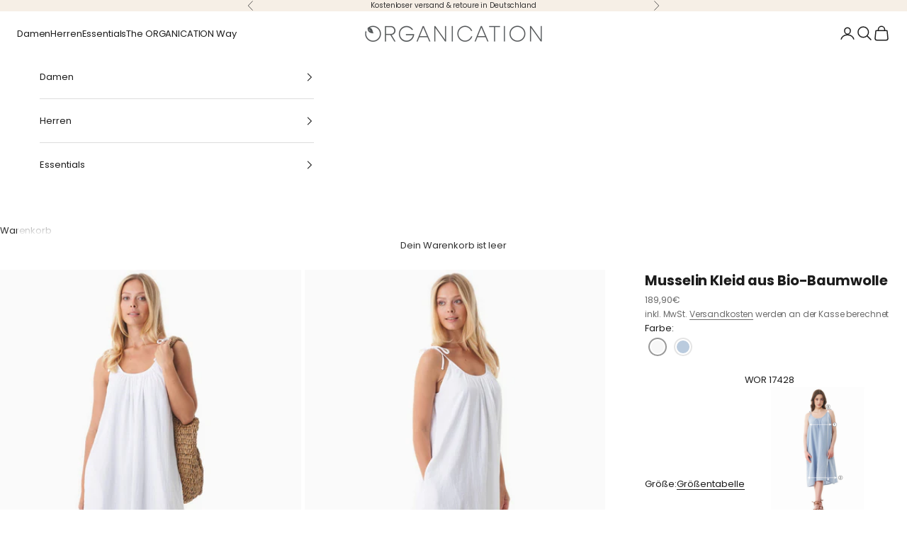

--- FILE ---
content_type: text/html; charset=utf-8
request_url: https://www.organication.de/products/musselin-kleid-aus-bio-baumwolle-wor17428-white
body_size: 48481
content:
<!doctype html>

<html lang="de" dir="ltr">
  <head>
    <meta charset="utf-8">
    <meta name="viewport" content="width=device-width, initial-scale=1.0, height=device-height, minimum-scale=1.0, maximum-scale=5.0">

    <title>Musselin Kleid aus Bio-Baumwolle | Nachhaltige Kleidung</title><meta name="description" content="Online-Shop für Natürliche Faire Mode &amp; Nachhaltige Kleidung für Damen von ORGANICATION. ✓ Modern &amp; Stylische ✓ Tragekomfort und höchste Qualität ✓ Ökologische Fashion"><link rel="canonical" href="https://www.organication.de/products/musselin-kleid-aus-bio-baumwolle-wor17428-white"><link rel="shortcut icon" href="//www.organication.de/cdn/shop/files/web_icon_3a3eacf0-c47a-402d-9351-cb8b23f869fc.png?v=1637837737&width=96">
      <link rel="apple-touch-icon" href="//www.organication.de/cdn/shop/files/web_icon_3a3eacf0-c47a-402d-9351-cb8b23f869fc.png?v=1637837737&width=180"><link rel="preconnect" href="https://fonts.shopifycdn.com" crossorigin><link rel="preload" href="//www.organication.de/cdn/fonts/jost/jost_n4.d47a1b6347ce4a4c9f437608011273009d91f2b7.woff2" as="font" type="font/woff2" crossorigin><link rel="preload" href="//www.organication.de/cdn/fonts/poppins/poppins_n4.0ba78fa5af9b0e1a374041b3ceaadf0a43b41362.woff2" as="font" type="font/woff2" crossorigin><meta property="og:type" content="product">
  <meta property="og:title" content="Musselin Kleid aus Bio-Baumwolle">
  <meta property="product:price:amount" content="189,90">
  <meta property="product:price:currency" content="EUR">
  <meta property="product:availability" content="in stock"><meta property="og:image" content="http://www.organication.de/cdn/shop/files/WOR17428white-1-073834.jpg?v=1711539613&width=2048">
  <meta property="og:image:secure_url" content="https://www.organication.de/cdn/shop/files/WOR17428white-1-073834.jpg?v=1711539613&width=2048">
  <meta property="og:image:width" content="1898">
  <meta property="og:image:height" content="2733"><meta property="og:description" content="Online-Shop für Natürliche Faire Mode &amp; Nachhaltige Kleidung für Damen von ORGANICATION. ✓ Modern &amp; Stylische ✓ Tragekomfort und höchste Qualität ✓ Ökologische Fashion"><meta property="og:url" content="https://www.organication.de/products/musselin-kleid-aus-bio-baumwolle-wor17428-white">
<meta property="og:site_name" content="ORGANICATION"><meta name="twitter:card" content="summary"><meta name="twitter:title" content="Musselin Kleid aus Bio-Baumwolle">
  <meta name="twitter:description" content="
Artikelnummer: WOR17428
Farbe: White
Passform: Regular Fit
Ausschnitt: Tiefer Rundhals
Länge: Lang
Längenregulierbare Spaghettiträger
Mit Innenfutter
Mit seitlichen Eingrifftaschen
Aus Musselin
Material: 100% Bio-Baumwolle
Unser Model ist 1,76m groß und trägt Größe S
"><meta name="twitter:image" content="https://www.organication.de/cdn/shop/files/WOR17428white-1-073834.jpg?crop=center&height=1200&v=1711539613&width=1200">
  <meta name="twitter:image:alt" content=""><script async crossorigin fetchpriority="high" src="/cdn/shopifycloud/importmap-polyfill/es-modules-shim.2.4.0.js"></script>
<script type="application/ld+json">{"@context":"http:\/\/schema.org\/","@id":"\/products\/musselin-kleid-aus-bio-baumwolle-wor17428-white#product","@type":"ProductGroup","brand":{"@type":"Brand","name":"Organication"},"category":"Kleider","description":"\nArtikelnummer: WOR17428\nFarbe: White\nPassform: Regular Fit\nAusschnitt: Tiefer Rundhals\nLänge: Lang\nLängenregulierbare Spaghettiträger\nMit Innenfutter\nMit seitlichen Eingrifftaschen\nAus Musselin\nMaterial: 100% Bio-Baumwolle\nUnser Model ist 1,76m groß und trägt Größe S\n","hasVariant":[{"@id":"\/products\/musselin-kleid-aus-bio-baumwolle-wor17428-white?variant=45231460614409#variant","@type":"Product","image":"https:\/\/www.organication.de\/cdn\/shop\/files\/WOR17428white-1-073834.jpg?v=1711539613\u0026width=1920","name":"Musselin Kleid aus Bio-Baumwolle - XS","offers":{"@id":"\/products\/musselin-kleid-aus-bio-baumwolle-wor17428-white?variant=45231460614409#offer","@type":"Offer","availability":"http:\/\/schema.org\/InStock","price":"189.90","priceCurrency":"EUR","url":"https:\/\/www.organication.de\/products\/musselin-kleid-aus-bio-baumwolle-wor17428-white?variant=45231460614409"},"sku":"WOR17428white-XS"},{"@id":"\/products\/musselin-kleid-aus-bio-baumwolle-wor17428-white?variant=45231460647177#variant","@type":"Product","image":"https:\/\/www.organication.de\/cdn\/shop\/files\/WOR17428white-1-073834.jpg?v=1711539613\u0026width=1920","name":"Musselin Kleid aus Bio-Baumwolle - S","offers":{"@id":"\/products\/musselin-kleid-aus-bio-baumwolle-wor17428-white?variant=45231460647177#offer","@type":"Offer","availability":"http:\/\/schema.org\/InStock","price":"189.90","priceCurrency":"EUR","url":"https:\/\/www.organication.de\/products\/musselin-kleid-aus-bio-baumwolle-wor17428-white?variant=45231460647177"},"sku":"WOR17428white-S"},{"@id":"\/products\/musselin-kleid-aus-bio-baumwolle-wor17428-white?variant=45231460679945#variant","@type":"Product","image":"https:\/\/www.organication.de\/cdn\/shop\/files\/WOR17428white-1-073834.jpg?v=1711539613\u0026width=1920","name":"Musselin Kleid aus Bio-Baumwolle - M","offers":{"@id":"\/products\/musselin-kleid-aus-bio-baumwolle-wor17428-white?variant=45231460679945#offer","@type":"Offer","availability":"http:\/\/schema.org\/InStock","price":"189.90","priceCurrency":"EUR","url":"https:\/\/www.organication.de\/products\/musselin-kleid-aus-bio-baumwolle-wor17428-white?variant=45231460679945"},"sku":"WOR17428white-M"},{"@id":"\/products\/musselin-kleid-aus-bio-baumwolle-wor17428-white?variant=45231460712713#variant","@type":"Product","image":"https:\/\/www.organication.de\/cdn\/shop\/files\/WOR17428white-1-073834.jpg?v=1711539613\u0026width=1920","name":"Musselin Kleid aus Bio-Baumwolle - L","offers":{"@id":"\/products\/musselin-kleid-aus-bio-baumwolle-wor17428-white?variant=45231460712713#offer","@type":"Offer","availability":"http:\/\/schema.org\/InStock","price":"189.90","priceCurrency":"EUR","url":"https:\/\/www.organication.de\/products\/musselin-kleid-aus-bio-baumwolle-wor17428-white?variant=45231460712713"},"sku":"WOR17428white-L"},{"@id":"\/products\/musselin-kleid-aus-bio-baumwolle-wor17428-white?variant=45231460745481#variant","@type":"Product","image":"https:\/\/www.organication.de\/cdn\/shop\/files\/WOR17428white-1-073834.jpg?v=1711539613\u0026width=1920","name":"Musselin Kleid aus Bio-Baumwolle - XL","offers":{"@id":"\/products\/musselin-kleid-aus-bio-baumwolle-wor17428-white?variant=45231460745481#offer","@type":"Offer","availability":"http:\/\/schema.org\/InStock","price":"189.90","priceCurrency":"EUR","url":"https:\/\/www.organication.de\/products\/musselin-kleid-aus-bio-baumwolle-wor17428-white?variant=45231460745481"},"sku":"WOR17428white-XL"}],"name":"Musselin Kleid aus Bio-Baumwolle","productGroupID":"8508379922697","url":"https:\/\/www.organication.de\/products\/musselin-kleid-aus-bio-baumwolle-wor17428-white"}</script><script type="application/ld+json">
  {
    "@context": "https://schema.org",
    "@type": "BreadcrumbList",
    "itemListElement": [{
        "@type": "ListItem",
        "position": 1,
        "name": "Home",
        "item": "https://www.organication.de"
      },{
            "@type": "ListItem",
            "position": 2,
            "name": "Musselin Kleid aus Bio-Baumwolle",
            "item": "https://www.organication.de/products/musselin-kleid-aus-bio-baumwolle-wor17428-white"
          }]
  }
</script><style>/* Typography (heading) */
  @font-face {
  font-family: Jost;
  font-weight: 400;
  font-style: normal;
  font-display: fallback;
  src: url("//www.organication.de/cdn/fonts/jost/jost_n4.d47a1b6347ce4a4c9f437608011273009d91f2b7.woff2") format("woff2"),
       url("//www.organication.de/cdn/fonts/jost/jost_n4.791c46290e672b3f85c3d1c651ef2efa3819eadd.woff") format("woff");
}

@font-face {
  font-family: Jost;
  font-weight: 400;
  font-style: italic;
  font-display: fallback;
  src: url("//www.organication.de/cdn/fonts/jost/jost_i4.b690098389649750ada222b9763d55796c5283a5.woff2") format("woff2"),
       url("//www.organication.de/cdn/fonts/jost/jost_i4.fd766415a47e50b9e391ae7ec04e2ae25e7e28b0.woff") format("woff");
}

/* Typography (body) */
  @font-face {
  font-family: Poppins;
  font-weight: 400;
  font-style: normal;
  font-display: fallback;
  src: url("//www.organication.de/cdn/fonts/poppins/poppins_n4.0ba78fa5af9b0e1a374041b3ceaadf0a43b41362.woff2") format("woff2"),
       url("//www.organication.de/cdn/fonts/poppins/poppins_n4.214741a72ff2596839fc9760ee7a770386cf16ca.woff") format("woff");
}

@font-face {
  font-family: Poppins;
  font-weight: 400;
  font-style: italic;
  font-display: fallback;
  src: url("//www.organication.de/cdn/fonts/poppins/poppins_i4.846ad1e22474f856bd6b81ba4585a60799a9f5d2.woff2") format("woff2"),
       url("//www.organication.de/cdn/fonts/poppins/poppins_i4.56b43284e8b52fc64c1fd271f289a39e8477e9ec.woff") format("woff");
}

@font-face {
  font-family: Poppins;
  font-weight: 700;
  font-style: normal;
  font-display: fallback;
  src: url("//www.organication.de/cdn/fonts/poppins/poppins_n7.56758dcf284489feb014a026f3727f2f20a54626.woff2") format("woff2"),
       url("//www.organication.de/cdn/fonts/poppins/poppins_n7.f34f55d9b3d3205d2cd6f64955ff4b36f0cfd8da.woff") format("woff");
}

@font-face {
  font-family: Poppins;
  font-weight: 700;
  font-style: italic;
  font-display: fallback;
  src: url("//www.organication.de/cdn/fonts/poppins/poppins_i7.42fd71da11e9d101e1e6c7932199f925f9eea42d.woff2") format("woff2"),
       url("//www.organication.de/cdn/fonts/poppins/poppins_i7.ec8499dbd7616004e21155106d13837fff4cf556.woff") format("woff");
}

:root {
    /* Container */
    --container-max-width: 100%;
    --container-xxs-max-width: 27.5rem; /* 440px */
    --container-xs-max-width: 42.5rem; /* 680px */
    --container-sm-max-width: 61.25rem; /* 980px */
    --container-md-max-width: 71.875rem; /* 1150px */
    --container-lg-max-width: 78.75rem; /* 1260px */
    --container-xl-max-width: 85rem; /* 1360px */
    --container-gutter: 1.25rem;

    --section-vertical-spacing: 2.5rem;
    --section-vertical-spacing-tight:2.5rem;

    --section-stack-gap:2.25rem;
    --section-stack-gap-tight:2.25rem;

    /* Form settings */
    --form-gap: 1.25rem; /* Gap between fieldset and submit button */
    --fieldset-gap: 1rem; /* Gap between each form input within a fieldset */
    --form-control-gap: 0.625rem; /* Gap between input and label (ignored for floating label) */
    --checkbox-control-gap: 0.75rem; /* Horizontal gap between checkbox and its associated label */
    --input-padding-block: 0.65rem; /* Vertical padding for input, textarea and native select */
    --input-padding-inline: 0.8rem; /* Horizontal padding for input, textarea and native select */
    --checkbox-size: 0.875rem; /* Size (width and height) for checkbox */

    /* Other sizes */
    --sticky-area-height: calc(var(--announcement-bar-is-sticky, 0) * var(--announcement-bar-height, 0px) + var(--header-is-sticky, 0) * var(--header-is-visible, 1) * var(--header-height, 0px));

    /* RTL support */
    --transform-logical-flip: 1;
    --transform-origin-start: left;
    --transform-origin-end: right;

    /**
     * ---------------------------------------------------------------------
     * TYPOGRAPHY
     * ---------------------------------------------------------------------
     */

    /* Font properties */
    --heading-font-family: Jost, sans-serif;
    --heading-font-weight: 400;
    --heading-font-style: normal;
    --heading-text-transform: uppercase;
    --heading-letter-spacing: 0.12em;
    --text-font-family: Poppins, sans-serif;
    --text-font-weight: 400;
    --text-font-style: normal;
    --text-letter-spacing: -0.01em;
    --button-font: var(--text-font-style) var(--text-font-weight) var(--text-sm) / 1.65 var(--text-font-family);
    --button-text-transform: uppercase;
    --button-letter-spacing: 0.18em;

    /* Font sizes */--text-heading-size-factor: 1;
    --text-h1: max(0.6875rem, clamp(1.375rem, 1.146341463414634rem + 0.975609756097561vw, 2rem) * var(--text-heading-size-factor));
    --text-h2: max(0.6875rem, clamp(1.25rem, 1.0670731707317074rem + 0.7804878048780488vw, 1.75rem) * var(--text-heading-size-factor));
    --text-h3: max(0.6875rem, clamp(1.125rem, 1.0335365853658536rem + 0.3902439024390244vw, 1.375rem) * var(--text-heading-size-factor));
    --text-h4: max(0.6875rem, clamp(1rem, 0.9542682926829268rem + 0.1951219512195122vw, 1.125rem) * var(--text-heading-size-factor));
    --text-h5: calc(0.875rem * var(--text-heading-size-factor));
    --text-h6: calc(0.75rem * var(--text-heading-size-factor));

    --text-xs: 0.75rem;
    --text-sm: 0.8125rem;
    --text-base: 0.875rem;
    --text-lg: 1.0rem;
    --text-xl: 1.0625rem;

    /* Rounded variables (used for border radius) */
    --rounded-full: 9999px;
    --button-border-radius: 0.0rem;
    --input-border-radius: 0.0rem;

    /* Box shadow */
    --shadow-sm: 0 2px 8px rgb(0 0 0 / 0.05);
    --shadow: 0 5px 15px rgb(0 0 0 / 0.05);
    --shadow-md: 0 5px 30px rgb(0 0 0 / 0.05);
    --shadow-block: px px px rgb(var(--text-primary) / 0.0);

    /**
     * ---------------------------------------------------------------------
     * OTHER
     * ---------------------------------------------------------------------
     */

    --checkmark-svg-url: url(//www.organication.de/cdn/shop/t/54/assets/checkmark.svg?v=77552481021870063511761128306);
    --cursor-zoom-in-svg-url: url(//www.organication.de/cdn/shop/t/54/assets/cursor-zoom-in.svg?v=31744706887206012901761128306);
  }

  [dir="rtl"]:root {
    /* RTL support */
    --transform-logical-flip: -1;
    --transform-origin-start: right;
    --transform-origin-end: left;
  }

  @media screen and (min-width: 700px) {
    :root {
      /* Typography (font size) */
      --text-xs: 0.6875rem;
      --text-sm: 0.75rem;
      --text-base: 0.8125rem;
      --text-lg: 0.9375rem;
      --text-xl: 1.1875rem;

      /* Spacing settings */
      --container-gutter: 2rem;
    }
  }

  @media screen and (min-width: 1000px) {
    :root {
      /* Spacing settings */
      --container-gutter: 3rem;

      --section-vertical-spacing: 4rem;
      --section-vertical-spacing-tight: 4rem;

      --section-stack-gap:3rem;
      --section-stack-gap-tight:3rem;
    }
  }:root {/* Overlay used for modal */
    --page-overlay: 0 0 0 / 0.4;

    /* We use the first scheme background as default */
    --page-background: ;

    /* Product colors */
    --on-sale-text: 227 44 43;
    --on-sale-badge-background: 227 44 43;
    --on-sale-badge-text: 255 255 255;
    --sold-out-badge-background: 239 239 239;
    --sold-out-badge-text: 0 0 0 / 0.65;
    --custom-badge-background: 255 255 255;
    --custom-badge-text: 0 0 0 / 0.65;
    --star-color: 28 28 28;

    /* Status colors */
    --success-background: 212 227 203;
    --success-text: 48 122 7;
    --warning-background: 253 241 224;
    --warning-text: 237 138 0;
    --error-background: 243 204 204;
    --error-text: 203 43 43;
  }.color-scheme--scheme-1 {
      /* Color settings */--accent: 23 23 23;
      --text-color: 48 48 48;
      --background: 255 255 255 / 1.0;
      --background-without-opacity: 255 255 255;
      --background-gradient: ;--border-color: 224 224 224;/* Button colors */
      --button-background: 23 23 23;
      --button-text-color: 255 255 255;

      /* Circled buttons */
      --circle-button-background: 255 255 255;
      --circle-button-text-color: 28 28 28;
    }.shopify-section:has(.section-spacing.color-scheme--bg-54922f2e920ba8346f6dc0fba343d673) + .shopify-section:has(.section-spacing.color-scheme--bg-54922f2e920ba8346f6dc0fba343d673:not(.bordered-section)) .section-spacing {
      padding-block-start: 0;
    }.color-scheme--scheme-2 {
      /* Color settings */--accent: 48 48 48;
      --text-color: 28 28 28;
      --background: 255 255 255 / 1.0;
      --background-without-opacity: 255 255 255;
      --background-gradient: ;--border-color: 221 221 221;/* Button colors */
      --button-background: 48 48 48;
      --button-text-color: 255 255 255;

      /* Circled buttons */
      --circle-button-background: 255 255 255;
      --circle-button-text-color: 28 28 28;
    }.shopify-section:has(.section-spacing.color-scheme--bg-54922f2e920ba8346f6dc0fba343d673) + .shopify-section:has(.section-spacing.color-scheme--bg-54922f2e920ba8346f6dc0fba343d673:not(.bordered-section)) .section-spacing {
      padding-block-start: 0;
    }.color-scheme--scheme-3 {
      /* Color settings */--accent: 255 255 255;
      --text-color: 48 48 48;
      --background: 246 239 230 / 1.0;
      --background-without-opacity: 246 239 230;
      --background-gradient: ;--border-color: 216 210 203;/* Button colors */
      --button-background: 255 255 255;
      --button-text-color: 28 28 28;

      /* Circled buttons */
      --circle-button-background: 255 255 255;
      --circle-button-text-color: 28 28 28;
    }.shopify-section:has(.section-spacing.color-scheme--bg-63ad8a2bcb7cdad4af4d1f4383f0964d) + .shopify-section:has(.section-spacing.color-scheme--bg-63ad8a2bcb7cdad4af4d1f4383f0964d:not(.bordered-section)) .section-spacing {
      padding-block-start: 0;
    }.color-scheme--scheme-4 {
      /* Color settings */--accent: 255 255 255;
      --text-color: 255 255 255;
      --background: 0 0 0 / 0.0;
      --background-without-opacity: 0 0 0;
      --background-gradient: ;--border-color: 255 255 255;/* Button colors */
      --button-background: 255 255 255;
      --button-text-color: 28 28 28;

      /* Circled buttons */
      --circle-button-background: 255 255 255;
      --circle-button-text-color: 28 28 28;
    }.shopify-section:has(.section-spacing.color-scheme--bg-3671eee015764974ee0aef1536023e0f) + .shopify-section:has(.section-spacing.color-scheme--bg-3671eee015764974ee0aef1536023e0f:not(.bordered-section)) .section-spacing {
      padding-block-start: 0;
    }.color-scheme--scheme-e4e5c901-e48a-46a4-84e5-996c0190aae7 {
      /* Color settings */--accent: 23 23 23;
      --text-color: 23 23 23;
      --background: 246 246 246 / 1.0;
      --background-without-opacity: 246 246 246;
      --background-gradient: ;--border-color: 213 213 213;/* Button colors */
      --button-background: 23 23 23;
      --button-text-color: 255 255 255;

      /* Circled buttons */
      --circle-button-background: 28 28 28;
      --circle-button-text-color: 245 219 139;
    }.shopify-section:has(.section-spacing.color-scheme--bg-5578ea28fbf78b0977cb41051cc26aa7) + .shopify-section:has(.section-spacing.color-scheme--bg-5578ea28fbf78b0977cb41051cc26aa7:not(.bordered-section)) .section-spacing {
      padding-block-start: 0;
    }.color-scheme--scheme-d9da0b7f-b567-4b55-9041-519edc8b51e3 {
      /* Color settings */--accent: 23 23 23;
      --text-color: 23 23 23;
      --background: 253 250 247 / 1.0;
      --background-without-opacity: 253 250 247;
      --background-gradient: ;--border-color: 218 216 213;/* Button colors */
      --button-background: 23 23 23;
      --button-text-color: 255 255 255;

      /* Circled buttons */
      --circle-button-background: 255 255 255;
      --circle-button-text-color: 28 28 28;
    }.shopify-section:has(.section-spacing.color-scheme--bg-df282fdd8785ea5009425b22a18213b0) + .shopify-section:has(.section-spacing.color-scheme--bg-df282fdd8785ea5009425b22a18213b0:not(.bordered-section)) .section-spacing {
      padding-block-start: 0;
    }.color-scheme--scheme-6eb2ec4b-fa97-4e01-afd5-486b650e44ac {
      /* Color settings */--accent: 28 28 28;
      --text-color: 23 23 23;
      --background: 255 255 255 / 1.0;
      --background-without-opacity: 255 255 255;
      --background-gradient: ;--border-color: 220 220 220;/* Button colors */
      --button-background: 28 28 28;
      --button-text-color: 255 255 255;

      /* Circled buttons */
      --circle-button-background: 255 255 255;
      --circle-button-text-color: 28 28 28;
    }.shopify-section:has(.section-spacing.color-scheme--bg-54922f2e920ba8346f6dc0fba343d673) + .shopify-section:has(.section-spacing.color-scheme--bg-54922f2e920ba8346f6dc0fba343d673:not(.bordered-section)) .section-spacing {
      padding-block-start: 0;
    }.color-scheme--dialog {
      /* Color settings */--accent: 48 48 48;
      --text-color: 28 28 28;
      --background: 255 255 255 / 1.0;
      --background-without-opacity: 255 255 255;
      --background-gradient: ;--border-color: 221 221 221;/* Button colors */
      --button-background: 48 48 48;
      --button-text-color: 255 255 255;

      /* Circled buttons */
      --circle-button-background: 255 255 255;
      --circle-button-text-color: 28 28 28;
    }
</style><script>
  // This allows to expose several variables to the global scope, to be used in scripts
  window.themeVariables = {
    settings: {
      showPageTransition: null,
      pageType: "product",
      moneyFormat: "{{amount_with_comma_separator}}€",
      moneyWithCurrencyFormat: "€{{amount_with_comma_separator}} EUR",
      currencyCodeEnabled: false,
      cartType: "drawer",
      staggerMenuApparition: false
    },

    strings: {
      addedToCart: "Zum Warenkorb hinzugefügt!",
      closeGallery: "Galerie schließen",
      zoomGallery: "Bild vergrößern",
      errorGallery: "Bild kann nicht geladen werden",
      shippingEstimatorNoResults: "Tut uns leid, aber wir verschicken leider nicht an deine Adresse.",
      shippingEstimatorOneResult: "Für deine Adresse gibt es einen Versandtarif:",
      shippingEstimatorMultipleResults: "Für deine Adresse gibt es mehrere Versandtarife:",
      shippingEstimatorError: "Beim Berechnen der Versandkosten ist ein Fehler aufgetreten:",
      next: "Vor",
      previous: "Zurück"
    },

    mediaQueries: {
      'sm': 'screen and (min-width: 700px)',
      'md': 'screen and (min-width: 1000px)',
      'lg': 'screen and (min-width: 1150px)',
      'xl': 'screen and (min-width: 1400px)',
      '2xl': 'screen and (min-width: 1600px)',
      'sm-max': 'screen and (max-width: 699px)',
      'md-max': 'screen and (max-width: 999px)',
      'lg-max': 'screen and (max-width: 1149px)',
      'xl-max': 'screen and (max-width: 1399px)',
      '2xl-max': 'screen and (max-width: 1599px)',
      'motion-safe': '(prefers-reduced-motion: no-preference)',
      'motion-reduce': '(prefers-reduced-motion: reduce)',
      'supports-hover': 'screen and (pointer: fine)',
      'supports-touch': 'screen and (hover: none)'
    }
  };</script><script type="importmap">{
        "imports": {
          "vendor": "//www.organication.de/cdn/shop/t/54/assets/vendor.min.js?v=118757129943152772801761128290",
          "theme": "//www.organication.de/cdn/shop/t/54/assets/theme.js?v=9854659079241084331764771362",
          "photoswipe": "//www.organication.de/cdn/shop/t/54/assets/photoswipe.min.js?v=13374349288281597431761128290"
        }
      }
    </script>

    <script type="module" src="//www.organication.de/cdn/shop/t/54/assets/vendor.min.js?v=118757129943152772801761128290"></script>
    <script type="module" src="//www.organication.de/cdn/shop/t/54/assets/theme.js?v=9854659079241084331764771362"></script>

    <script>window.performance && window.performance.mark && window.performance.mark('shopify.content_for_header.start');</script><meta name="google-site-verification" content="dzt5H3soX_GvKLW9zcPBodT9hJiWbTBwMRKdroRAWLQ">
<meta id="shopify-digital-wallet" name="shopify-digital-wallet" content="/24841551965/digital_wallets/dialog">
<meta name="shopify-checkout-api-token" content="1d95316ab0547ef8a84ea6cd18b22acb">
<meta id="in-context-paypal-metadata" data-shop-id="24841551965" data-venmo-supported="false" data-environment="production" data-locale="de_DE" data-paypal-v4="true" data-currency="EUR">
<link rel="alternate" type="application/json+oembed" href="https://www.organication.de/products/musselin-kleid-aus-bio-baumwolle-wor17428-white.oembed">
<script async="async" src="/checkouts/internal/preloads.js?locale=de-DE"></script>
<link rel="preconnect" href="https://shop.app" crossorigin="anonymous">
<script async="async" src="https://shop.app/checkouts/internal/preloads.js?locale=de-DE&shop_id=24841551965" crossorigin="anonymous"></script>
<script id="apple-pay-shop-capabilities" type="application/json">{"shopId":24841551965,"countryCode":"DE","currencyCode":"EUR","merchantCapabilities":["supports3DS"],"merchantId":"gid:\/\/shopify\/Shop\/24841551965","merchantName":"ORGANICATION","requiredBillingContactFields":["postalAddress","email"],"requiredShippingContactFields":["postalAddress","email"],"shippingType":"shipping","supportedNetworks":["visa","maestro","masterCard","amex"],"total":{"type":"pending","label":"ORGANICATION","amount":"1.00"},"shopifyPaymentsEnabled":true,"supportsSubscriptions":true}</script>
<script id="shopify-features" type="application/json">{"accessToken":"1d95316ab0547ef8a84ea6cd18b22acb","betas":["rich-media-storefront-analytics"],"domain":"www.organication.de","predictiveSearch":true,"shopId":24841551965,"locale":"de"}</script>
<script>var Shopify = Shopify || {};
Shopify.shop = "organication-europe.myshopify.com";
Shopify.locale = "de";
Shopify.currency = {"active":"EUR","rate":"1.0"};
Shopify.country = "DE";
Shopify.theme = {"name":"Prestige 10.10.1","id":183883956489,"schema_name":"Prestige","schema_version":"10.10.1","theme_store_id":855,"role":"main"};
Shopify.theme.handle = "null";
Shopify.theme.style = {"id":null,"handle":null};
Shopify.cdnHost = "www.organication.de/cdn";
Shopify.routes = Shopify.routes || {};
Shopify.routes.root = "/";</script>
<script type="module">!function(o){(o.Shopify=o.Shopify||{}).modules=!0}(window);</script>
<script>!function(o){function n(){var o=[];function n(){o.push(Array.prototype.slice.apply(arguments))}return n.q=o,n}var t=o.Shopify=o.Shopify||{};t.loadFeatures=n(),t.autoloadFeatures=n()}(window);</script>
<script>
  window.ShopifyPay = window.ShopifyPay || {};
  window.ShopifyPay.apiHost = "shop.app\/pay";
  window.ShopifyPay.redirectState = null;
</script>
<script id="shop-js-analytics" type="application/json">{"pageType":"product"}</script>
<script defer="defer" async type="module" src="//www.organication.de/cdn/shopifycloud/shop-js/modules/v2/client.init-shop-cart-sync_BxliUFcT.de.esm.js"></script>
<script defer="defer" async type="module" src="//www.organication.de/cdn/shopifycloud/shop-js/modules/v2/chunk.common_D4c7gLTG.esm.js"></script>
<script type="module">
  await import("//www.organication.de/cdn/shopifycloud/shop-js/modules/v2/client.init-shop-cart-sync_BxliUFcT.de.esm.js");
await import("//www.organication.de/cdn/shopifycloud/shop-js/modules/v2/chunk.common_D4c7gLTG.esm.js");

  window.Shopify.SignInWithShop?.initShopCartSync?.({"fedCMEnabled":true,"windoidEnabled":true});

</script>
<script>
  window.Shopify = window.Shopify || {};
  if (!window.Shopify.featureAssets) window.Shopify.featureAssets = {};
  window.Shopify.featureAssets['shop-js'] = {"shop-cart-sync":["modules/v2/client.shop-cart-sync_BnFiOxzC.de.esm.js","modules/v2/chunk.common_D4c7gLTG.esm.js"],"init-fed-cm":["modules/v2/client.init-fed-cm_BaKRtJgz.de.esm.js","modules/v2/chunk.common_D4c7gLTG.esm.js"],"init-shop-email-lookup-coordinator":["modules/v2/client.init-shop-email-lookup-coordinator_AsFENXvn.de.esm.js","modules/v2/chunk.common_D4c7gLTG.esm.js"],"shop-cash-offers":["modules/v2/client.shop-cash-offers_CJGAYR0G.de.esm.js","modules/v2/chunk.common_D4c7gLTG.esm.js","modules/v2/chunk.modal_CILoLMzy.esm.js"],"init-shop-cart-sync":["modules/v2/client.init-shop-cart-sync_BxliUFcT.de.esm.js","modules/v2/chunk.common_D4c7gLTG.esm.js"],"init-windoid":["modules/v2/client.init-windoid_BEAAuB47.de.esm.js","modules/v2/chunk.common_D4c7gLTG.esm.js"],"shop-toast-manager":["modules/v2/client.shop-toast-manager_BxKoUqg2.de.esm.js","modules/v2/chunk.common_D4c7gLTG.esm.js"],"pay-button":["modules/v2/client.pay-button_z-2PBflw.de.esm.js","modules/v2/chunk.common_D4c7gLTG.esm.js"],"shop-button":["modules/v2/client.shop-button_B45R6hcO.de.esm.js","modules/v2/chunk.common_D4c7gLTG.esm.js"],"shop-login-button":["modules/v2/client.shop-login-button_Cwnyjley.de.esm.js","modules/v2/chunk.common_D4c7gLTG.esm.js","modules/v2/chunk.modal_CILoLMzy.esm.js"],"avatar":["modules/v2/client.avatar_BTnouDA3.de.esm.js"],"shop-follow-button":["modules/v2/client.shop-follow-button_DbQyea6N.de.esm.js","modules/v2/chunk.common_D4c7gLTG.esm.js","modules/v2/chunk.modal_CILoLMzy.esm.js"],"init-customer-accounts-sign-up":["modules/v2/client.init-customer-accounts-sign-up_bmX5DWVI.de.esm.js","modules/v2/client.shop-login-button_Cwnyjley.de.esm.js","modules/v2/chunk.common_D4c7gLTG.esm.js","modules/v2/chunk.modal_CILoLMzy.esm.js"],"init-shop-for-new-customer-accounts":["modules/v2/client.init-shop-for-new-customer-accounts_B-5s_sgb.de.esm.js","modules/v2/client.shop-login-button_Cwnyjley.de.esm.js","modules/v2/chunk.common_D4c7gLTG.esm.js","modules/v2/chunk.modal_CILoLMzy.esm.js"],"init-customer-accounts":["modules/v2/client.init-customer-accounts_B-LQITu6.de.esm.js","modules/v2/client.shop-login-button_Cwnyjley.de.esm.js","modules/v2/chunk.common_D4c7gLTG.esm.js","modules/v2/chunk.modal_CILoLMzy.esm.js"],"checkout-modal":["modules/v2/client.checkout-modal_8XaLw8OQ.de.esm.js","modules/v2/chunk.common_D4c7gLTG.esm.js","modules/v2/chunk.modal_CILoLMzy.esm.js"],"lead-capture":["modules/v2/client.lead-capture_DY4MTE6A.de.esm.js","modules/v2/chunk.common_D4c7gLTG.esm.js","modules/v2/chunk.modal_CILoLMzy.esm.js"],"shop-login":["modules/v2/client.shop-login_3JtrNRpT.de.esm.js","modules/v2/chunk.common_D4c7gLTG.esm.js","modules/v2/chunk.modal_CILoLMzy.esm.js"],"payment-terms":["modules/v2/client.payment-terms_nv8sXJel.de.esm.js","modules/v2/chunk.common_D4c7gLTG.esm.js","modules/v2/chunk.modal_CILoLMzy.esm.js"]};
</script>
<script>(function() {
  var isLoaded = false;
  function asyncLoad() {
    if (isLoaded) return;
    isLoaded = true;
    var urls = ["https:\/\/app.kiwisizing.com\/web\/js\/dist\/kiwiSizing\/plugin\/SizingPlugin.prod.js?v=329\u0026shop=organication-europe.myshopify.com","https:\/\/intg.snapchat.com\/shopify\/shopify-scevent-init.js?id=5b4bc6d8-bb0c-4873-93f4-b6de35d684f2\u0026shop=organication-europe.myshopify.com","https:\/\/omnisnippet1.com\/platforms\/shopify.js?source=scriptTag\u0026v=2025-05-14T11\u0026shop=organication-europe.myshopify.com"];
    for (var i = 0; i < urls.length; i++) {
      var s = document.createElement('script');
      s.type = 'text/javascript';
      s.async = true;
      s.src = urls[i];
      var x = document.getElementsByTagName('script')[0];
      x.parentNode.insertBefore(s, x);
    }
  };
  if(window.attachEvent) {
    window.attachEvent('onload', asyncLoad);
  } else {
    window.addEventListener('load', asyncLoad, false);
  }
})();</script>
<script id="__st">var __st={"a":24841551965,"offset":3600,"reqid":"f5da3e9f-c0ab-438e-bd2f-27feb139a1ed-1764818958","pageurl":"www.organication.de\/products\/musselin-kleid-aus-bio-baumwolle-wor17428-white","u":"2d9017d5a3d9","p":"product","rtyp":"product","rid":8508379922697};</script>
<script>window.ShopifyPaypalV4VisibilityTracking = true;</script>
<script id="captcha-bootstrap">!function(){'use strict';const t='contact',e='account',n='new_comment',o=[[t,t],['blogs',n],['comments',n],[t,'customer']],c=[[e,'customer_login'],[e,'guest_login'],[e,'recover_customer_password'],[e,'create_customer']],r=t=>t.map((([t,e])=>`form[action*='/${t}']:not([data-nocaptcha='true']) input[name='form_type'][value='${e}']`)).join(','),a=t=>()=>t?[...document.querySelectorAll(t)].map((t=>t.form)):[];function s(){const t=[...o],e=r(t);return a(e)}const i='password',u='form_key',d=['recaptcha-v3-token','g-recaptcha-response','h-captcha-response',i],f=()=>{try{return window.sessionStorage}catch{return}},m='__shopify_v',_=t=>t.elements[u];function p(t,e,n=!1){try{const o=window.sessionStorage,c=JSON.parse(o.getItem(e)),{data:r}=function(t){const{data:e,action:n}=t;return t[m]||n?{data:e,action:n}:{data:t,action:n}}(c);for(const[e,n]of Object.entries(r))t.elements[e]&&(t.elements[e].value=n);n&&o.removeItem(e)}catch(o){console.error('form repopulation failed',{error:o})}}const l='form_type',E='cptcha';function T(t){t.dataset[E]=!0}const w=window,h=w.document,L='Shopify',v='ce_forms',y='captcha';let A=!1;((t,e)=>{const n=(g='f06e6c50-85a8-45c8-87d0-21a2b65856fe',I='https://cdn.shopify.com/shopifycloud/storefront-forms-hcaptcha/ce_storefront_forms_captcha_hcaptcha.v1.5.2.iife.js',D={infoText:'Durch hCaptcha geschützt',privacyText:'Datenschutz',termsText:'Allgemeine Geschäftsbedingungen'},(t,e,n)=>{const o=w[L][v],c=o.bindForm;if(c)return c(t,g,e,D).then(n);var r;o.q.push([[t,g,e,D],n]),r=I,A||(h.body.append(Object.assign(h.createElement('script'),{id:'captcha-provider',async:!0,src:r})),A=!0)});var g,I,D;w[L]=w[L]||{},w[L][v]=w[L][v]||{},w[L][v].q=[],w[L][y]=w[L][y]||{},w[L][y].protect=function(t,e){n(t,void 0,e),T(t)},Object.freeze(w[L][y]),function(t,e,n,w,h,L){const[v,y,A,g]=function(t,e,n){const i=e?o:[],u=t?c:[],d=[...i,...u],f=r(d),m=r(i),_=r(d.filter((([t,e])=>n.includes(e))));return[a(f),a(m),a(_),s()]}(w,h,L),I=t=>{const e=t.target;return e instanceof HTMLFormElement?e:e&&e.form},D=t=>v().includes(t);t.addEventListener('submit',(t=>{const e=I(t);if(!e)return;const n=D(e)&&!e.dataset.hcaptchaBound&&!e.dataset.recaptchaBound,o=_(e),c=g().includes(e)&&(!o||!o.value);(n||c)&&t.preventDefault(),c&&!n&&(function(t){try{if(!f())return;!function(t){const e=f();if(!e)return;const n=_(t);if(!n)return;const o=n.value;o&&e.removeItem(o)}(t);const e=Array.from(Array(32),(()=>Math.random().toString(36)[2])).join('');!function(t,e){_(t)||t.append(Object.assign(document.createElement('input'),{type:'hidden',name:u})),t.elements[u].value=e}(t,e),function(t,e){const n=f();if(!n)return;const o=[...t.querySelectorAll(`input[type='${i}']`)].map((({name:t})=>t)),c=[...d,...o],r={};for(const[a,s]of new FormData(t).entries())c.includes(a)||(r[a]=s);n.setItem(e,JSON.stringify({[m]:1,action:t.action,data:r}))}(t,e)}catch(e){console.error('failed to persist form',e)}}(e),e.submit())}));const S=(t,e)=>{t&&!t.dataset[E]&&(n(t,e.some((e=>e===t))),T(t))};for(const o of['focusin','change'])t.addEventListener(o,(t=>{const e=I(t);D(e)&&S(e,y())}));const B=e.get('form_key'),M=e.get(l),P=B&&M;t.addEventListener('DOMContentLoaded',(()=>{const t=y();if(P)for(const e of t)e.elements[l].value===M&&p(e,B);[...new Set([...A(),...v().filter((t=>'true'===t.dataset.shopifyCaptcha))])].forEach((e=>S(e,t)))}))}(h,new URLSearchParams(w.location.search),n,t,e,['guest_login'])})(!1,!0)}();</script>
<script integrity="sha256-52AcMU7V7pcBOXWImdc/TAGTFKeNjmkeM1Pvks/DTgc=" data-source-attribution="shopify.loadfeatures" defer="defer" src="//www.organication.de/cdn/shopifycloud/storefront/assets/storefront/load_feature-81c60534.js" crossorigin="anonymous"></script>
<script crossorigin="anonymous" defer="defer" src="//www.organication.de/cdn/shopifycloud/storefront/assets/shopify_pay/storefront-65b4c6d7.js?v=20250812"></script>
<script data-source-attribution="shopify.dynamic_checkout.dynamic.init">var Shopify=Shopify||{};Shopify.PaymentButton=Shopify.PaymentButton||{isStorefrontPortableWallets:!0,init:function(){window.Shopify.PaymentButton.init=function(){};var t=document.createElement("script");t.src="https://www.organication.de/cdn/shopifycloud/portable-wallets/latest/portable-wallets.de.js",t.type="module",document.head.appendChild(t)}};
</script>
<script data-source-attribution="shopify.dynamic_checkout.buyer_consent">
  function portableWalletsHideBuyerConsent(e){var t=document.getElementById("shopify-buyer-consent"),n=document.getElementById("shopify-subscription-policy-button");t&&n&&(t.classList.add("hidden"),t.setAttribute("aria-hidden","true"),n.removeEventListener("click",e))}function portableWalletsShowBuyerConsent(e){var t=document.getElementById("shopify-buyer-consent"),n=document.getElementById("shopify-subscription-policy-button");t&&n&&(t.classList.remove("hidden"),t.removeAttribute("aria-hidden"),n.addEventListener("click",e))}window.Shopify?.PaymentButton&&(window.Shopify.PaymentButton.hideBuyerConsent=portableWalletsHideBuyerConsent,window.Shopify.PaymentButton.showBuyerConsent=portableWalletsShowBuyerConsent);
</script>
<script data-source-attribution="shopify.dynamic_checkout.cart.bootstrap">document.addEventListener("DOMContentLoaded",(function(){function t(){return document.querySelector("shopify-accelerated-checkout-cart, shopify-accelerated-checkout")}if(t())Shopify.PaymentButton.init();else{new MutationObserver((function(e,n){t()&&(Shopify.PaymentButton.init(),n.disconnect())})).observe(document.body,{childList:!0,subtree:!0})}}));
</script>
<script id='scb4127' type='text/javascript' async='' src='https://www.organication.de/cdn/shopifycloud/privacy-banner/storefront-banner.js'></script><link id="shopify-accelerated-checkout-styles" rel="stylesheet" media="screen" href="https://www.organication.de/cdn/shopifycloud/portable-wallets/latest/accelerated-checkout-backwards-compat.css" crossorigin="anonymous">
<style id="shopify-accelerated-checkout-cart">
        #shopify-buyer-consent {
  margin-top: 1em;
  display: inline-block;
  width: 100%;
}

#shopify-buyer-consent.hidden {
  display: none;
}

#shopify-subscription-policy-button {
  background: none;
  border: none;
  padding: 0;
  text-decoration: underline;
  font-size: inherit;
  cursor: pointer;
}

#shopify-subscription-policy-button::before {
  box-shadow: none;
}

      </style>

<script>window.performance && window.performance.mark && window.performance.mark('shopify.content_for_header.end');</script>
<link href="//www.organication.de/cdn/shop/t/54/assets/theme.css?v=153002433258678615821761128290" rel="stylesheet" type="text/css" media="all" /><!-- BEGIN app block: shopify://apps/judge-me-reviews/blocks/judgeme_core/61ccd3b1-a9f2-4160-9fe9-4fec8413e5d8 --><!-- Start of Judge.me Core -->




<link rel="dns-prefetch" href="https://cdnwidget.judge.me">
<link rel="dns-prefetch" href="https://cdn.judge.me">
<link rel="dns-prefetch" href="https://cdn1.judge.me">
<link rel="dns-prefetch" href="https://api.judge.me">

<script data-cfasync='false' class='jdgm-settings-script'>window.jdgmSettings={"pagination":5,"disable_web_reviews":false,"badge_no_review_text":"Keine Bewertungen","badge_n_reviews_text":"({{ n }})","hide_badge_preview_if_no_reviews":true,"badge_hide_text":false,"enforce_center_preview_badge":false,"widget_title":"Kundenbewertungen","widget_open_form_text":"Bewertung schreiben","widget_close_form_text":"Bewertung abbrechen","widget_refresh_page_text":"Seite aktualisieren","widget_summary_text":"Basierend auf {{ number_of_reviews }} Bewertung/Bewertungen","widget_no_review_text":"Schreiben Sie die erste Bewertung","widget_name_field_text":"Anzeigename","widget_verified_name_field_text":"Verifizierter Name (öffentlich)","widget_name_placeholder_text":"Anzeigename","widget_required_field_error_text":"Dieses Feld ist erforderlich.","widget_email_field_text":"E-Mail-Adresse","widget_verified_email_field_text":"Verifizierte E-Mail (privat, kann nicht bearbeitet werden)","widget_email_placeholder_text":"Ihre E-Mail-Adresse","widget_email_field_error_text":"Bitte geben Sie eine gültige E-Mail-Adresse ein.","widget_rating_field_text":"Bewertung","widget_review_title_field_text":"Bewertungstitel","widget_review_title_placeholder_text":"Geben Sie Ihrer Bewertung einen Titel","widget_review_body_field_text":"Bewertungsinhalt","widget_review_body_placeholder_text":"Beginnen Sie hier zu schreiben...","widget_pictures_field_text":"Bild/Video (optional)","widget_submit_review_text":"Bewertung abschicken","widget_submit_verified_review_text":"Verifizierte Bewertung abschicken","widget_submit_success_msg_with_auto_publish":"Vielen Dank! Bitte aktualisieren Sie die Seite in wenigen Momenten, um Ihre Bewertung zu sehen. Sie können Ihre Bewertung entfernen oder bearbeiten, indem Sie sich bei \u003ca href='https://judge.me/login' target='_blank' rel='nofollow noopener'\u003eJudge.me\u003c/a\u003e anmelden","widget_submit_success_msg_no_auto_publish":"Vielen Dank! Ihre Bewertung wird veröffentlicht, sobald sie vom Shop-Administrator genehmigt wurde. Sie können Ihre Bewertung entfernen oder bearbeiten, indem Sie sich bei \u003ca href='https://judge.me/login' target='_blank' rel='nofollow noopener'\u003eJudge.me\u003c/a\u003e anmelden","widget_show_default_reviews_out_of_total_text":"Es werden {{ n_reviews_shown }} von {{ n_reviews }} Bewertungen angezeigt.","widget_show_all_link_text":"Alle anzeigen","widget_show_less_link_text":"Weniger anzeigen","widget_author_said_text":"{{ reviewer_name }} sagte:","widget_days_text":"vor {{ n }} Tag/Tagen","widget_weeks_text":"vor {{ n }} Woche/Wochen","widget_months_text":"vor {{ n }} Monat/Monaten","widget_years_text":"vor {{ n }} Jahr/Jahren","widget_yesterday_text":"Gestern","widget_today_text":"Heute","widget_replied_text":"\u003e\u003e {{ shop_name }} antwortete:","widget_read_more_text":"Mehr lesen","widget_rating_filter_see_all_text":"Alle Bewertungen anzeigen","widget_sorting_most_recent_text":"Neueste","widget_sorting_highest_rating_text":"Höchste Bewertung","widget_sorting_lowest_rating_text":"Niedrigste Bewertung","widget_sorting_with_pictures_text":"Nur Bilder","widget_sorting_most_helpful_text":"Hilfreichste","widget_open_question_form_text":"Eine Frage stellen","widget_reviews_subtab_text":"Bewertungen","widget_questions_subtab_text":"Fragen","widget_question_label_text":"Frage","widget_answer_label_text":"Antwort","widget_question_placeholder_text":"Schreiben Sie hier Ihre Frage","widget_submit_question_text":"Frage absenden","widget_question_submit_success_text":"Vielen Dank für Ihre Frage! Wir werden Sie benachrichtigen, sobald sie beantwortet wird.","verified_badge_text":"Verifiziert","verified_badge_placement":"left-of-reviewer-name","widget_hide_border":false,"widget_social_share":false,"all_reviews_include_out_of_store_products":true,"all_reviews_out_of_store_text":"(außerhalb des Shops)","all_reviews_product_name_prefix_text":"über","enable_review_pictures":true,"review_date_format":"dd/mm/yyyy","widget_product_reviews_subtab_text":"Produktbewertungen","widget_shop_reviews_subtab_text":"Shop-Bewertungen","widget_write_a_store_review_text":"Shop-Bewertung schreiben","widget_other_languages_heading":"Bewertungen in anderen Sprachen","widget_translate_review_text":"Bewertung übersetzen nach {{ language }}","widget_translating_review_text":"Übersetzung läuft...","widget_show_original_translation_text":"Original anzeigen ({{ language }})","widget_translate_review_failed_text":"Bewertung konnte nicht übersetzt werden.","widget_translate_review_retry_text":"Erneut versuchen","widget_translate_review_try_again_later_text":"Versuchen Sie es später noch einmal","widget_sorting_pictures_first_text":"Bilder zuerst","floating_tab_button_name":"★ Bewertungen","floating_tab_title":"Lassen Sie Kunden für uns sprechen","floating_tab_url":"","floating_tab_url_enabled":false,"all_reviews_text_badge_text":"Kunden bewerten uns mit {{ shop.metafields.judgeme.all_reviews_rating | round: 1 }}/5 basierend auf {{ shop.metafields.judgeme.all_reviews_count }} Bewertungen.","all_reviews_text_badge_text_branded_style":"{{ shop.metafields.judgeme.all_reviews_rating | round: 1 }} von 5 Sternen basierend auf {{ shop.metafields.judgeme.all_reviews_count }} Bewertungen","all_reviews_text_badge_url":"","all_reviews_text_style":"branded","featured_carousel_title":"Lassen Sie Kunden für uns sprechen","featured_carousel_count_text":"aus {{ n }} Bewertungen","featured_carousel_url":"","verified_count_badge_style":"branded","verified_count_badge_url":"","picture_reminder_submit_button":"Upload Pictures","widget_sorting_videos_first_text":"Videos zuerst","widget_review_pending_text":"Ausstehend","remove_microdata_snippet":true,"preview_badge_no_question_text":"Keine Fragen","preview_badge_n_question_text":"{{ number_of_questions }} Frage/Fragen","widget_search_bar_placeholder":"Bewertungen durchsuchen","widget_sorting_verified_only_text":"Nur verifizierte","featured_carousel_verified_badge_enable":true,"featured_carousel_more_reviews_button_text":"Mehr Bewertungen lesen","featured_carousel_view_product_button_text":"Produkt ansehen","all_reviews_page_load_more_text":"Mehr Bewertungen laden","widget_advanced_speed_features":5,"widget_public_name_text":"wird öffentlich angezeigt wie","default_reviewer_name_has_non_latin":true,"widget_reviewer_anonymous":"Anonym","medals_widget_title":"Judge.me Bewertungsmedaillen","widget_invalid_yt_video_url_error_text":"Keine YouTube-Video-URL","widget_max_length_field_error_text":"Bitte geben Sie nicht mehr als {0} Zeichen ein.","widget_verified_by_shop_text":"Verifiziert vom Shop","widget_load_with_code_splitting":true,"widget_ugc_title":"Von uns hergestellt, von Ihnen geteilt","widget_ugc_subtitle":"Markieren Sie uns, um Ihr Bild auf unserer Seite zu sehen","widget_ugc_primary_button_text":"Jetzt kaufen","widget_ugc_secondary_button_text":"Mehr laden","widget_ugc_reviews_button_text":"Bewertungen ansehen","widget_primary_color":"#000000","widget_summary_average_rating_text":"{{ average_rating }} von 5","widget_media_grid_title":"Kundenfotos \u0026 -videos","widget_media_grid_see_more_text":"Mehr sehen","widget_verified_by_judgeme_text":"Verifiziert von Judge.me","widget_verified_by_judgeme_text_in_store_medals":"Verifiziert von Judge.me","widget_media_field_exceed_quantity_message":"Entschuldigung, wir können nur {{ max_media }} für eine Bewertung akzeptieren.","widget_media_field_exceed_limit_message":"{{ file_name }} ist zu groß, bitte wählen Sie ein {{ media_type }} kleiner als {{ size_limit }}MB.","widget_review_submitted_text":"Bewertung abgesendet!","widget_question_submitted_text":"Frage abgesendet!","widget_close_form_text_question":"Abbrechen","widget_write_your_answer_here_text":"Schreiben Sie hier Ihre Antwort","widget_enabled_branded_link":true,"widget_show_collected_by_judgeme":false,"widget_collected_by_judgeme_text":"gesammelt von Judge.me","widget_load_more_text":"Mehr laden","widget_full_review_text":"Vollständige Bewertung","widget_read_more_reviews_text":"Mehr Bewertungen lesen","widget_read_questions_text":"Fragen lesen","widget_questions_and_answers_text":"Fragen \u0026 Antworten","widget_verified_by_text":"Verifiziert von","widget_verified_text":"Verifiziert","widget_number_of_reviews_text":"{{ number_of_reviews }} Bewertungen","widget_back_button_text":"Zurück","widget_next_button_text":"Weiter","widget_custom_forms_filter_button":"Filter","how_reviews_are_collected":"Wie werden Bewertungen gesammelt?","widget_gdpr_statement":"Wie wir Ihre Daten verwenden: Wir kontaktieren Sie nur bezüglich der von Ihnen abgegebenen Bewertung und nur, wenn nötig. Durch das Absenden Ihrer Bewertung stimmen Sie den \u003ca href='https://judge.me/terms' target='_blank' rel='nofollow noopener'\u003eNutzungsbedingungen\u003c/a\u003e, der \u003ca href='https://judge.me/privacy' target='_blank' rel='nofollow noopener'\u003eDatenschutzrichtlinie\u003c/a\u003e und den \u003ca href='https://judge.me/content-policy' target='_blank' rel='nofollow noopener'\u003eInhaltsrichtlinien\u003c/a\u003e von Judge.me zu.","review_snippet_widget_round_border_style":true,"review_snippet_widget_card_color":"#FFFFFF","review_snippet_widget_slider_arrows_background_color":"#FFFFFF","review_snippet_widget_slider_arrows_color":"#000000","review_snippet_widget_star_color":"#108474","all_reviews_product_variant_label_text":"Variante: ","widget_show_verified_branding":false,"redirect_reviewers_invited_via_email":"review_widget","review_content_screen_title_text":"Wie würden Sie dieses Produkt bewerten?","review_content_introduction_text":"Wir würden uns freuen, wenn Sie etwas über Ihre Erfahrung teilen würden.","one_star_review_guidance_text":"Schlecht","five_star_review_guidance_text":"Großartig","customer_information_screen_title_text":"Über Sie","customer_information_introduction_text":"Bitte teilen Sie uns mehr über sich mit.","custom_questions_screen_title_text":"Ihre Erfahrung im Detail","custom_questions_introduction_text":"Hier sind einige Fragen, die uns helfen, mehr über Ihre Erfahrung zu verstehen.","review_submitted_screen_title_text":"Vielen Dank für Ihre Bewertung!","review_submitted_screen_thank_you_text":"Wir verarbeiten sie und sie wird bald im Shop erscheinen.","review_submitted_screen_email_verification_text":"Bitte bestätigen Sie Ihre E-Mail-Adresse, indem Sie auf den Link klicken, den wir Ihnen gerade gesendet haben. Dies hilft uns, die Bewertungen authentisch zu halten.","review_submitted_request_store_review_text":"Möchten Sie Ihre Erfahrung beim Einkaufen bei uns teilen?","review_submitted_review_other_products_text":"Möchten Sie diese Produkte bewerten?","store_review_screen_title_text":"Möchten Sie Ihre Erfahrung mit uns teilen?","store_review_introduction_text":"Wir würden uns freuen, wenn Sie etwas über Ihre Erfahrung teilen würden.","reviewer_media_screen_title_picture_text":"Bild teilen","reviewer_media_introduction_picture_text":"Laden Sie ein Foto hoch, um Ihre Bewertung zu unterstützen.","reviewer_media_screen_title_video_text":"Video teilen","reviewer_media_introduction_video_text":"Laden Sie ein Video hoch, um Ihre Bewertung zu unterstützen.","reviewer_media_screen_title_picture_or_video_text":"Bild oder Video teilen","reviewer_media_introduction_picture_or_video_text":"Laden Sie ein Foto oder Video hoch, um Ihre Bewertung zu unterstützen.","reviewer_media_youtube_url_text":"Fügen Sie hier Ihre Youtube-URL ein","advanced_settings_next_step_button_text":"Weiter","advanced_settings_close_review_button_text":"Schließen","write_review_flow_required_text":"Erforderlich","write_review_flow_privacy_message_text":"Wir respektieren Ihre Privatsphäre.","write_review_flow_anonymous_text":"Bewertung als anonym","write_review_flow_visibility_text":"Dies wird nicht für andere Kunden sichtbar sein.","write_review_flow_multiple_selection_help_text":"Wählen Sie so viele aus, wie Sie möchten","write_review_flow_single_selection_help_text":"Wählen Sie eine Option","write_review_flow_required_field_error_text":"Dieses Feld ist erforderlich","write_review_flow_invalid_email_error_text":"Bitte geben Sie eine gültige E-Mail-Adresse ein","write_review_flow_max_length_error_text":"Max. {{ max_length }} Zeichen.","write_review_flow_media_upload_text":"\u003cb\u003eZum Hochladen klicken\u003c/b\u003e oder ziehen und ablegen","write_review_flow_gdpr_statement":"Wir kontaktieren Sie nur bei Bedarf bezüglich Ihrer Bewertung. Mit dem Absenden Ihrer Bewertung stimmen Sie unseren \u003ca href='https://judge.me/terms' target='_blank' rel='nofollow noopener'\u003eGeschäftsbedingungen\u003c/a\u003e und unserer \u003ca href='https://judge.me/privacy' target='_blank' rel='nofollow noopener'\u003eDatenschutzrichtlinie\u003c/a\u003e zu.","negative_review_resolution_screen_title_text":"Erzählen Sie uns mehr","negative_review_resolution_text":"Wir sehen, dass Sie keine großartige Erfahrung gemacht haben. Bevor Sie eine Bewertung hinterlassen, kontaktieren Sie uns, und wir würden gerne alles tun, was wir können, um sicherzustellen, dass Ihre Erfahrung großartig ist.","negative_review_resolution_button_text":"Kontaktieren Sie uns","transparency_badges_collected_via_store_invite_text":"Bewertung gesammelt durch eine Einladung zum Shop","transparency_badges_from_another_provider_text":"Bewertung gesammelt von einem anderen Anbieter","transparency_badges_collected_from_store_visitor_text":"Bewertung gesammelt von einem Shop-Besucher","transparency_badges_written_in_google_text":"Bewertung in Google geschrieben","transparency_badges_written_in_etsy_text":"Bewertung in Etsy geschrieben","transparency_badges_written_in_shop_app_text":"Bewertung in Shop App geschrieben","transparency_badges_earned_reward_text":"Bewertung erhielt eine Belohnung für zukünftige Bestellungen","review_widget_review_word_singular":"Bewertung","review_widget_review_word_plural":"Bewertungen","platform":"shopify","branding_url":"https://app.judge.me/reviews/stores/www.organication.de","branding_text":"Unterstützt von Judge.me","locale":"en","reply_name":"ORGANICATION","widget_version":"3.0","footer":true,"autopublish":true,"review_dates":true,"enable_custom_form":false,"shop_use_review_site":true,"shop_locale":"de","enable_multi_locales_translations":true,"show_review_title_input":true,"review_verification_email_status":"always","can_be_branded":true,"reply_name_text":"ORGANICATION"};</script> <style class='jdgm-settings-style'>﻿.jdgm-xx{left:0}:root{--jdgm-primary-color: #000;--jdgm-secondary-color: rgba(0,0,0,0.1);--jdgm-star-color: #000;--jdgm-write-review-text-color: white;--jdgm-write-review-bg-color: #000000;--jdgm-paginate-color: #000;--jdgm-border-radius: 0;--jdgm-reviewer-name-color: #000000}.jdgm-histogram__bar-content{background-color:#000}.jdgm-rev[data-verified-buyer=true] .jdgm-rev__icon.jdgm-rev__icon:after,.jdgm-rev__buyer-badge.jdgm-rev__buyer-badge{color:white;background-color:#000}.jdgm-review-widget--small .jdgm-gallery.jdgm-gallery .jdgm-gallery__thumbnail-link:nth-child(8) .jdgm-gallery__thumbnail-wrapper.jdgm-gallery__thumbnail-wrapper:before{content:"Mehr sehen"}@media only screen and (min-width: 768px){.jdgm-gallery.jdgm-gallery .jdgm-gallery__thumbnail-link:nth-child(8) .jdgm-gallery__thumbnail-wrapper.jdgm-gallery__thumbnail-wrapper:before{content:"Mehr sehen"}}.jdgm-prev-badge[data-average-rating='0.00']{display:none !important}.jdgm-author-all-initials{display:none !important}.jdgm-author-last-initial{display:none !important}.jdgm-rev-widg__title{visibility:hidden}.jdgm-rev-widg__summary-text{visibility:hidden}.jdgm-prev-badge__text{visibility:hidden}.jdgm-rev__prod-link-prefix:before{content:'über'}.jdgm-rev__variant-label:before{content:'Variante: '}.jdgm-rev__out-of-store-text:before{content:'(außerhalb des Shops)'}@media only screen and (min-width: 768px){.jdgm-rev__pics .jdgm-rev_all-rev-page-picture-separator,.jdgm-rev__pics .jdgm-rev__product-picture{display:none}}@media only screen and (max-width: 768px){.jdgm-rev__pics .jdgm-rev_all-rev-page-picture-separator,.jdgm-rev__pics .jdgm-rev__product-picture{display:none}}.jdgm-preview-badge[data-template="product"]{display:none !important}.jdgm-preview-badge[data-template="collection"]{display:none !important}.jdgm-preview-badge[data-template="index"]{display:none !important}.jdgm-review-widget[data-from-snippet="true"]{display:none !important}.jdgm-verified-count-badget[data-from-snippet="true"]{display:none !important}.jdgm-carousel-wrapper[data-from-snippet="true"]{display:none !important}.jdgm-all-reviews-text[data-from-snippet="true"]{display:none !important}.jdgm-medals-section[data-from-snippet="true"]{display:none !important}.jdgm-ugc-media-wrapper[data-from-snippet="true"]{display:none !important}.jdgm-review-snippet-widget .jdgm-rev-snippet-widget__cards-container .jdgm-rev-snippet-card{border-radius:8px;background:#fff}.jdgm-review-snippet-widget .jdgm-rev-snippet-widget__cards-container .jdgm-rev-snippet-card__rev-rating .jdgm-star{color:#108474}.jdgm-review-snippet-widget .jdgm-rev-snippet-widget__prev-btn,.jdgm-review-snippet-widget .jdgm-rev-snippet-widget__next-btn{border-radius:50%;background:#fff}.jdgm-review-snippet-widget .jdgm-rev-snippet-widget__prev-btn>svg,.jdgm-review-snippet-widget .jdgm-rev-snippet-widget__next-btn>svg{fill:#000}.jdgm-full-rev-modal.rev-snippet-widget .jm-mfp-container .jm-mfp-content,.jdgm-full-rev-modal.rev-snippet-widget .jm-mfp-container .jdgm-full-rev__icon,.jdgm-full-rev-modal.rev-snippet-widget .jm-mfp-container .jdgm-full-rev__pic-img,.jdgm-full-rev-modal.rev-snippet-widget .jm-mfp-container .jdgm-full-rev__reply{border-radius:8px}.jdgm-full-rev-modal.rev-snippet-widget .jm-mfp-container .jdgm-full-rev[data-verified-buyer="true"] .jdgm-full-rev__icon::after{border-radius:8px}.jdgm-full-rev-modal.rev-snippet-widget .jm-mfp-container .jdgm-full-rev .jdgm-rev__buyer-badge{border-radius:calc( 8px / 2 )}.jdgm-full-rev-modal.rev-snippet-widget .jm-mfp-container .jdgm-full-rev .jdgm-full-rev__replier::before{content:'ORGANICATION'}.jdgm-full-rev-modal.rev-snippet-widget .jm-mfp-container .jdgm-full-rev .jdgm-full-rev__product-button{border-radius:calc( 8px * 6 )}
</style> <style class='jdgm-settings-style'></style>

  
  
  
  <style class='jdgm-miracle-styles'>
  @-webkit-keyframes jdgm-spin{0%{-webkit-transform:rotate(0deg);-ms-transform:rotate(0deg);transform:rotate(0deg)}100%{-webkit-transform:rotate(359deg);-ms-transform:rotate(359deg);transform:rotate(359deg)}}@keyframes jdgm-spin{0%{-webkit-transform:rotate(0deg);-ms-transform:rotate(0deg);transform:rotate(0deg)}100%{-webkit-transform:rotate(359deg);-ms-transform:rotate(359deg);transform:rotate(359deg)}}@font-face{font-family:'JudgemeStar';src:url("[data-uri]") format("woff");font-weight:normal;font-style:normal}.jdgm-star{font-family:'JudgemeStar';display:inline !important;text-decoration:none !important;padding:0 4px 0 0 !important;margin:0 !important;font-weight:bold;opacity:1;-webkit-font-smoothing:antialiased;-moz-osx-font-smoothing:grayscale}.jdgm-star:hover{opacity:1}.jdgm-star:last-of-type{padding:0 !important}.jdgm-star.jdgm--on:before{content:"\e000"}.jdgm-star.jdgm--off:before{content:"\e001"}.jdgm-star.jdgm--half:before{content:"\e002"}.jdgm-widget *{margin:0;line-height:1.4;-webkit-box-sizing:border-box;-moz-box-sizing:border-box;box-sizing:border-box;-webkit-overflow-scrolling:touch}.jdgm-hidden{display:none !important;visibility:hidden !important}.jdgm-temp-hidden{display:none}.jdgm-spinner{width:40px;height:40px;margin:auto;border-radius:50%;border-top:2px solid #eee;border-right:2px solid #eee;border-bottom:2px solid #eee;border-left:2px solid #ccc;-webkit-animation:jdgm-spin 0.8s infinite linear;animation:jdgm-spin 0.8s infinite linear}.jdgm-prev-badge{display:block !important}

</style>


  
  
   


<script data-cfasync='false' class='jdgm-script'>
!function(e){window.jdgm=window.jdgm||{},jdgm.CDN_HOST="https://cdnwidget.judge.me/",jdgm.API_HOST="https://api.judge.me/",jdgm.CDN_BASE_URL="https://cdn.shopify.com/extensions/019ae4f9-30d7-748b-9e94-916b1d25bbb4/judgeme-extensions-256/assets/",
jdgm.docReady=function(d){(e.attachEvent?"complete"===e.readyState:"loading"!==e.readyState)?
setTimeout(d,0):e.addEventListener("DOMContentLoaded",d)},jdgm.loadCSS=function(d,t,o,a){
!o&&jdgm.loadCSS.requestedUrls.indexOf(d)>=0||(jdgm.loadCSS.requestedUrls.push(d),
(a=e.createElement("link")).rel="stylesheet",a.class="jdgm-stylesheet",a.media="nope!",
a.href=d,a.onload=function(){this.media="all",t&&setTimeout(t)},e.body.appendChild(a))},
jdgm.loadCSS.requestedUrls=[],jdgm.loadJS=function(e,d){var t=new XMLHttpRequest;
t.onreadystatechange=function(){4===t.readyState&&(Function(t.response)(),d&&d(t.response))},
t.open("GET",e),t.send()},jdgm.docReady((function(){(window.jdgmLoadCSS||e.querySelectorAll(
".jdgm-widget, .jdgm-all-reviews-page").length>0)&&(jdgmSettings.widget_load_with_code_splitting?
parseFloat(jdgmSettings.widget_version)>=3?jdgm.loadCSS(jdgm.CDN_HOST+"widget_v3/base.css"):
jdgm.loadCSS(jdgm.CDN_HOST+"widget/base.css"):jdgm.loadCSS(jdgm.CDN_HOST+"shopify_v2.css"),
jdgm.loadJS(jdgm.CDN_HOST+"loader.js"))}))}(document);
</script>
<noscript><link rel="stylesheet" type="text/css" media="all" href="https://cdnwidget.judge.me/shopify_v2.css"></noscript>

<!-- BEGIN app snippet: theme_fix_tags --><script>
  (function() {
    var jdgmThemeFixes = null;
    if (!jdgmThemeFixes) return;
    var thisThemeFix = jdgmThemeFixes[Shopify.theme.id];
    if (!thisThemeFix) return;

    if (thisThemeFix.html) {
      document.addEventListener("DOMContentLoaded", function() {
        var htmlDiv = document.createElement('div');
        htmlDiv.classList.add('jdgm-theme-fix-html');
        htmlDiv.innerHTML = thisThemeFix.html;
        document.body.append(htmlDiv);
      });
    };

    if (thisThemeFix.css) {
      var styleTag = document.createElement('style');
      styleTag.classList.add('jdgm-theme-fix-style');
      styleTag.innerHTML = thisThemeFix.css;
      document.head.append(styleTag);
    };

    if (thisThemeFix.js) {
      var scriptTag = document.createElement('script');
      scriptTag.classList.add('jdgm-theme-fix-script');
      scriptTag.innerHTML = thisThemeFix.js;
      document.head.append(scriptTag);
    };
  })();
</script>
<!-- END app snippet -->
<!-- End of Judge.me Core -->



<!-- END app block --><script src="https://cdn.shopify.com/extensions/019ae4f9-30d7-748b-9e94-916b1d25bbb4/judgeme-extensions-256/assets/loader.js" type="text/javascript" defer="defer"></script>
<script src="https://cdn.shopify.com/extensions/6da6ffdd-cf2b-4a18-80e5-578ff81399ca/klarna-on-site-messaging-33/assets/index.js" type="text/javascript" defer="defer"></script>
<link href="https://monorail-edge.shopifysvc.com" rel="dns-prefetch">
<script>(function(){if ("sendBeacon" in navigator && "performance" in window) {try {var session_token_from_headers = performance.getEntriesByType('navigation')[0].serverTiming.find(x => x.name == '_s').description;} catch {var session_token_from_headers = undefined;}var session_cookie_matches = document.cookie.match(/_shopify_s=([^;]*)/);var session_token_from_cookie = session_cookie_matches && session_cookie_matches.length === 2 ? session_cookie_matches[1] : "";var session_token = session_token_from_headers || session_token_from_cookie || "";function handle_abandonment_event(e) {var entries = performance.getEntries().filter(function(entry) {return /monorail-edge.shopifysvc.com/.test(entry.name);});if (!window.abandonment_tracked && entries.length === 0) {window.abandonment_tracked = true;var currentMs = Date.now();var navigation_start = performance.timing.navigationStart;var payload = {shop_id: 24841551965,url: window.location.href,navigation_start,duration: currentMs - navigation_start,session_token,page_type: "product"};window.navigator.sendBeacon("https://monorail-edge.shopifysvc.com/v1/produce", JSON.stringify({schema_id: "online_store_buyer_site_abandonment/1.1",payload: payload,metadata: {event_created_at_ms: currentMs,event_sent_at_ms: currentMs}}));}}window.addEventListener('pagehide', handle_abandonment_event);}}());</script>
<script id="web-pixels-manager-setup">(function e(e,d,r,n,o){if(void 0===o&&(o={}),!Boolean(null===(a=null===(i=window.Shopify)||void 0===i?void 0:i.analytics)||void 0===a?void 0:a.replayQueue)){var i,a;window.Shopify=window.Shopify||{};var t=window.Shopify;t.analytics=t.analytics||{};var s=t.analytics;s.replayQueue=[],s.publish=function(e,d,r){return s.replayQueue.push([e,d,r]),!0};try{self.performance.mark("wpm:start")}catch(e){}var l=function(){var e={modern:/Edge?\/(1{2}[4-9]|1[2-9]\d|[2-9]\d{2}|\d{4,})\.\d+(\.\d+|)|Firefox\/(1{2}[4-9]|1[2-9]\d|[2-9]\d{2}|\d{4,})\.\d+(\.\d+|)|Chrom(ium|e)\/(9{2}|\d{3,})\.\d+(\.\d+|)|(Maci|X1{2}).+ Version\/(15\.\d+|(1[6-9]|[2-9]\d|\d{3,})\.\d+)([,.]\d+|)( \(\w+\)|)( Mobile\/\w+|) Safari\/|Chrome.+OPR\/(9{2}|\d{3,})\.\d+\.\d+|(CPU[ +]OS|iPhone[ +]OS|CPU[ +]iPhone|CPU IPhone OS|CPU iPad OS)[ +]+(15[._]\d+|(1[6-9]|[2-9]\d|\d{3,})[._]\d+)([._]\d+|)|Android:?[ /-](13[3-9]|1[4-9]\d|[2-9]\d{2}|\d{4,})(\.\d+|)(\.\d+|)|Android.+Firefox\/(13[5-9]|1[4-9]\d|[2-9]\d{2}|\d{4,})\.\d+(\.\d+|)|Android.+Chrom(ium|e)\/(13[3-9]|1[4-9]\d|[2-9]\d{2}|\d{4,})\.\d+(\.\d+|)|SamsungBrowser\/([2-9]\d|\d{3,})\.\d+/,legacy:/Edge?\/(1[6-9]|[2-9]\d|\d{3,})\.\d+(\.\d+|)|Firefox\/(5[4-9]|[6-9]\d|\d{3,})\.\d+(\.\d+|)|Chrom(ium|e)\/(5[1-9]|[6-9]\d|\d{3,})\.\d+(\.\d+|)([\d.]+$|.*Safari\/(?![\d.]+ Edge\/[\d.]+$))|(Maci|X1{2}).+ Version\/(10\.\d+|(1[1-9]|[2-9]\d|\d{3,})\.\d+)([,.]\d+|)( \(\w+\)|)( Mobile\/\w+|) Safari\/|Chrome.+OPR\/(3[89]|[4-9]\d|\d{3,})\.\d+\.\d+|(CPU[ +]OS|iPhone[ +]OS|CPU[ +]iPhone|CPU IPhone OS|CPU iPad OS)[ +]+(10[._]\d+|(1[1-9]|[2-9]\d|\d{3,})[._]\d+)([._]\d+|)|Android:?[ /-](13[3-9]|1[4-9]\d|[2-9]\d{2}|\d{4,})(\.\d+|)(\.\d+|)|Mobile Safari.+OPR\/([89]\d|\d{3,})\.\d+\.\d+|Android.+Firefox\/(13[5-9]|1[4-9]\d|[2-9]\d{2}|\d{4,})\.\d+(\.\d+|)|Android.+Chrom(ium|e)\/(13[3-9]|1[4-9]\d|[2-9]\d{2}|\d{4,})\.\d+(\.\d+|)|Android.+(UC? ?Browser|UCWEB|U3)[ /]?(15\.([5-9]|\d{2,})|(1[6-9]|[2-9]\d|\d{3,})\.\d+)\.\d+|SamsungBrowser\/(5\.\d+|([6-9]|\d{2,})\.\d+)|Android.+MQ{2}Browser\/(14(\.(9|\d{2,})|)|(1[5-9]|[2-9]\d|\d{3,})(\.\d+|))(\.\d+|)|K[Aa][Ii]OS\/(3\.\d+|([4-9]|\d{2,})\.\d+)(\.\d+|)/},d=e.modern,r=e.legacy,n=navigator.userAgent;return n.match(d)?"modern":n.match(r)?"legacy":"unknown"}(),u="modern"===l?"modern":"legacy",c=(null!=n?n:{modern:"",legacy:""})[u],f=function(e){return[e.baseUrl,"/wpm","/b",e.hashVersion,"modern"===e.buildTarget?"m":"l",".js"].join("")}({baseUrl:d,hashVersion:r,buildTarget:u}),m=function(e){var d=e.version,r=e.bundleTarget,n=e.surface,o=e.pageUrl,i=e.monorailEndpoint;return{emit:function(e){var a=e.status,t=e.errorMsg,s=(new Date).getTime(),l=JSON.stringify({metadata:{event_sent_at_ms:s},events:[{schema_id:"web_pixels_manager_load/3.1",payload:{version:d,bundle_target:r,page_url:o,status:a,surface:n,error_msg:t},metadata:{event_created_at_ms:s}}]});if(!i)return console&&console.warn&&console.warn("[Web Pixels Manager] No Monorail endpoint provided, skipping logging."),!1;try{return self.navigator.sendBeacon.bind(self.navigator)(i,l)}catch(e){}var u=new XMLHttpRequest;try{return u.open("POST",i,!0),u.setRequestHeader("Content-Type","text/plain"),u.send(l),!0}catch(e){return console&&console.warn&&console.warn("[Web Pixels Manager] Got an unhandled error while logging to Monorail."),!1}}}}({version:r,bundleTarget:l,surface:e.surface,pageUrl:self.location.href,monorailEndpoint:e.monorailEndpoint});try{o.browserTarget=l,function(e){var d=e.src,r=e.async,n=void 0===r||r,o=e.onload,i=e.onerror,a=e.sri,t=e.scriptDataAttributes,s=void 0===t?{}:t,l=document.createElement("script"),u=document.querySelector("head"),c=document.querySelector("body");if(l.async=n,l.src=d,a&&(l.integrity=a,l.crossOrigin="anonymous"),s)for(var f in s)if(Object.prototype.hasOwnProperty.call(s,f))try{l.dataset[f]=s[f]}catch(e){}if(o&&l.addEventListener("load",o),i&&l.addEventListener("error",i),u)u.appendChild(l);else{if(!c)throw new Error("Did not find a head or body element to append the script");c.appendChild(l)}}({src:f,async:!0,onload:function(){if(!function(){var e,d;return Boolean(null===(d=null===(e=window.Shopify)||void 0===e?void 0:e.analytics)||void 0===d?void 0:d.initialized)}()){var d=window.webPixelsManager.init(e)||void 0;if(d){var r=window.Shopify.analytics;r.replayQueue.forEach((function(e){var r=e[0],n=e[1],o=e[2];d.publishCustomEvent(r,n,o)})),r.replayQueue=[],r.publish=d.publishCustomEvent,r.visitor=d.visitor,r.initialized=!0}}},onerror:function(){return m.emit({status:"failed",errorMsg:"".concat(f," has failed to load")})},sri:function(e){var d=/^sha384-[A-Za-z0-9+/=]+$/;return"string"==typeof e&&d.test(e)}(c)?c:"",scriptDataAttributes:o}),m.emit({status:"loading"})}catch(e){m.emit({status:"failed",errorMsg:(null==e?void 0:e.message)||"Unknown error"})}}})({shopId: 24841551965,storefrontBaseUrl: "https://www.organication.de",extensionsBaseUrl: "https://extensions.shopifycdn.com/cdn/shopifycloud/web-pixels-manager",monorailEndpoint: "https://monorail-edge.shopifysvc.com/unstable/produce_batch",surface: "storefront-renderer",enabledBetaFlags: ["2dca8a86"],webPixelsConfigList: [{"id":"2493645065","configuration":"{\"webPixelName\":\"Judge.me\"}","eventPayloadVersion":"v1","runtimeContext":"STRICT","scriptVersion":"34ad157958823915625854214640f0bf","type":"APP","apiClientId":683015,"privacyPurposes":["ANALYTICS"],"dataSharingAdjustments":{"protectedCustomerApprovalScopes":["read_customer_email","read_customer_name","read_customer_personal_data","read_customer_phone"]}},{"id":"2180186377","configuration":"{\"myshopifyDomain\":\"organication-europe.myshopify.com\"}","eventPayloadVersion":"v1","runtimeContext":"STRICT","scriptVersion":"23b97d18e2aa74363140dc29c9284e87","type":"APP","apiClientId":2775569,"privacyPurposes":["ANALYTICS","MARKETING","SALE_OF_DATA"],"dataSharingAdjustments":{"protectedCustomerApprovalScopes":[]}},{"id":"1911881993","configuration":"{\"tagID\":\"2613456889370\"}","eventPayloadVersion":"v1","runtimeContext":"STRICT","scriptVersion":"18031546ee651571ed29edbe71a3550b","type":"APP","apiClientId":3009811,"privacyPurposes":["ANALYTICS","MARKETING","SALE_OF_DATA"],"dataSharingAdjustments":{"protectedCustomerApprovalScopes":["read_customer_address","read_customer_email","read_customer_name","read_customer_personal_data","read_customer_phone"]}},{"id":"1061257481","configuration":"{\"config\":\"{\\\"google_tag_ids\\\":[\\\"G-TDCKNHKZDL\\\",\\\"AW-794651158\\\",\\\"GT-57SQQ27\\\"],\\\"target_country\\\":\\\"DE\\\",\\\"gtag_events\\\":[{\\\"type\\\":\\\"search\\\",\\\"action_label\\\":[\\\"G-TDCKNHKZDL\\\",\\\"AW-794651158\\\/cpFoCO7P1M8BEJbU9foC\\\",\\\"AW-794651158\\\",\\\"G-B1VGKC1EY8\\\"]},{\\\"type\\\":\\\"begin_checkout\\\",\\\"action_label\\\":[\\\"G-TDCKNHKZDL\\\",\\\"AW-794651158\\\/bsd1COvP1M8BEJbU9foC\\\",\\\"AW-794651158\\\",\\\"G-B1VGKC1EY8\\\"]},{\\\"type\\\":\\\"view_item\\\",\\\"action_label\\\":[\\\"G-TDCKNHKZDL\\\",\\\"AW-794651158\\\/Roj7COXP1M8BEJbU9foC\\\",\\\"MC-GE1H3B0DKE\\\",\\\"AW-794651158\\\",\\\"G-B1VGKC1EY8\\\"]},{\\\"type\\\":\\\"purchase\\\",\\\"action_label\\\":[\\\"G-TDCKNHKZDL\\\",\\\"AW-794651158\\\/6D8MCOLP1M8BEJbU9foC\\\",\\\"MC-GE1H3B0DKE\\\",\\\"AW-794651158\\\",\\\"G-B1VGKC1EY8\\\"]},{\\\"type\\\":\\\"page_view\\\",\\\"action_label\\\":[\\\"G-TDCKNHKZDL\\\",\\\"AW-794651158\\\/JI3CCN_P1M8BEJbU9foC\\\",\\\"MC-GE1H3B0DKE\\\",\\\"AW-794651158\\\",\\\"G-B1VGKC1EY8\\\"]},{\\\"type\\\":\\\"add_payment_info\\\",\\\"action_label\\\":[\\\"G-TDCKNHKZDL\\\",\\\"AW-794651158\\\/rxgeCPHP1M8BEJbU9foC\\\",\\\"AW-794651158\\\",\\\"G-B1VGKC1EY8\\\"]},{\\\"type\\\":\\\"add_to_cart\\\",\\\"action_label\\\":[\\\"G-TDCKNHKZDL\\\",\\\"AW-794651158\\\/U32jCOjP1M8BEJbU9foC\\\",\\\"AW-794651158\\\",\\\"G-B1VGKC1EY8\\\"]}],\\\"enable_monitoring_mode\\\":false}\"}","eventPayloadVersion":"v1","runtimeContext":"OPEN","scriptVersion":"b2a88bafab3e21179ed38636efcd8a93","type":"APP","apiClientId":1780363,"privacyPurposes":[],"dataSharingAdjustments":{"protectedCustomerApprovalScopes":["read_customer_address","read_customer_email","read_customer_name","read_customer_personal_data","read_customer_phone"]}},{"id":"803799305","configuration":"{\"pixelCode\":\"CDUE2FRC77U6CKPPRR3G\"}","eventPayloadVersion":"v1","runtimeContext":"STRICT","scriptVersion":"22e92c2ad45662f435e4801458fb78cc","type":"APP","apiClientId":4383523,"privacyPurposes":["ANALYTICS","MARKETING","SALE_OF_DATA"],"dataSharingAdjustments":{"protectedCustomerApprovalScopes":["read_customer_address","read_customer_email","read_customer_name","read_customer_personal_data","read_customer_phone"]}},{"id":"403898633","configuration":"{\"pixel_id\":\"666674930852555\",\"pixel_type\":\"facebook_pixel\"}","eventPayloadVersion":"v1","runtimeContext":"OPEN","scriptVersion":"ca16bc87fe92b6042fbaa3acc2fbdaa6","type":"APP","apiClientId":2329312,"privacyPurposes":["ANALYTICS","MARKETING","SALE_OF_DATA"],"dataSharingAdjustments":{"protectedCustomerApprovalScopes":["read_customer_address","read_customer_email","read_customer_name","read_customer_personal_data","read_customer_phone"]}},{"id":"229998857","configuration":"{\"apiURL\":\"https:\/\/api.omnisend.com\",\"appURL\":\"https:\/\/app.omnisend.com\",\"brandID\":\"5eab347c99f0b76e78b1c29b\",\"trackingURL\":\"https:\/\/wt.omnisendlink.com\"}","eventPayloadVersion":"v1","runtimeContext":"STRICT","scriptVersion":"aa9feb15e63a302383aa48b053211bbb","type":"APP","apiClientId":186001,"privacyPurposes":["ANALYTICS","MARKETING","SALE_OF_DATA"],"dataSharingAdjustments":{"protectedCustomerApprovalScopes":["read_customer_address","read_customer_email","read_customer_name","read_customer_personal_data","read_customer_phone"]}},{"id":"18776329","configuration":"{\"pixelId\":\"5b4bc6d8-bb0c-4873-93f4-b6de35d684f2\"}","eventPayloadVersion":"v1","runtimeContext":"STRICT","scriptVersion":"c119f01612c13b62ab52809eb08154bb","type":"APP","apiClientId":2556259,"privacyPurposes":["ANALYTICS","MARKETING","SALE_OF_DATA"],"dataSharingAdjustments":{"protectedCustomerApprovalScopes":["read_customer_address","read_customer_email","read_customer_name","read_customer_personal_data","read_customer_phone"]}},{"id":"217710857","eventPayloadVersion":"1","runtimeContext":"LAX","scriptVersion":"2","type":"CUSTOM","privacyPurposes":[],"name":"GTM pixel"},{"id":"shopify-app-pixel","configuration":"{}","eventPayloadVersion":"v1","runtimeContext":"STRICT","scriptVersion":"0450","apiClientId":"shopify-pixel","type":"APP","privacyPurposes":["ANALYTICS","MARKETING"]},{"id":"shopify-custom-pixel","eventPayloadVersion":"v1","runtimeContext":"LAX","scriptVersion":"0450","apiClientId":"shopify-pixel","type":"CUSTOM","privacyPurposes":["ANALYTICS","MARKETING"]}],isMerchantRequest: false,initData: {"shop":{"name":"ORGANICATION","paymentSettings":{"currencyCode":"EUR"},"myshopifyDomain":"organication-europe.myshopify.com","countryCode":"DE","storefrontUrl":"https:\/\/www.organication.de"},"customer":null,"cart":null,"checkout":null,"productVariants":[{"price":{"amount":189.9,"currencyCode":"EUR"},"product":{"title":"Musselin Kleid aus Bio-Baumwolle","vendor":"Organication","id":"8508379922697","untranslatedTitle":"Musselin Kleid aus Bio-Baumwolle","url":"\/products\/musselin-kleid-aus-bio-baumwolle-wor17428-white","type":"Dress"},"id":"45231460614409","image":{"src":"\/\/www.organication.de\/cdn\/shop\/files\/WOR17428white-1-073834.jpg?v=1711539613"},"sku":"WOR17428white-XS","title":"XS","untranslatedTitle":"XS"},{"price":{"amount":189.9,"currencyCode":"EUR"},"product":{"title":"Musselin Kleid aus Bio-Baumwolle","vendor":"Organication","id":"8508379922697","untranslatedTitle":"Musselin Kleid aus Bio-Baumwolle","url":"\/products\/musselin-kleid-aus-bio-baumwolle-wor17428-white","type":"Dress"},"id":"45231460647177","image":{"src":"\/\/www.organication.de\/cdn\/shop\/files\/WOR17428white-1-073834.jpg?v=1711539613"},"sku":"WOR17428white-S","title":"S","untranslatedTitle":"S"},{"price":{"amount":189.9,"currencyCode":"EUR"},"product":{"title":"Musselin Kleid aus Bio-Baumwolle","vendor":"Organication","id":"8508379922697","untranslatedTitle":"Musselin Kleid aus Bio-Baumwolle","url":"\/products\/musselin-kleid-aus-bio-baumwolle-wor17428-white","type":"Dress"},"id":"45231460679945","image":{"src":"\/\/www.organication.de\/cdn\/shop\/files\/WOR17428white-1-073834.jpg?v=1711539613"},"sku":"WOR17428white-M","title":"M","untranslatedTitle":"M"},{"price":{"amount":189.9,"currencyCode":"EUR"},"product":{"title":"Musselin Kleid aus Bio-Baumwolle","vendor":"Organication","id":"8508379922697","untranslatedTitle":"Musselin Kleid aus Bio-Baumwolle","url":"\/products\/musselin-kleid-aus-bio-baumwolle-wor17428-white","type":"Dress"},"id":"45231460712713","image":{"src":"\/\/www.organication.de\/cdn\/shop\/files\/WOR17428white-1-073834.jpg?v=1711539613"},"sku":"WOR17428white-L","title":"L","untranslatedTitle":"L"},{"price":{"amount":189.9,"currencyCode":"EUR"},"product":{"title":"Musselin Kleid aus Bio-Baumwolle","vendor":"Organication","id":"8508379922697","untranslatedTitle":"Musselin Kleid aus Bio-Baumwolle","url":"\/products\/musselin-kleid-aus-bio-baumwolle-wor17428-white","type":"Dress"},"id":"45231460745481","image":{"src":"\/\/www.organication.de\/cdn\/shop\/files\/WOR17428white-1-073834.jpg?v=1711539613"},"sku":"WOR17428white-XL","title":"XL","untranslatedTitle":"XL"}],"purchasingCompany":null},},"https://www.organication.de/cdn","ae1676cfwd2530674p4253c800m34e853cb",{"modern":"","legacy":""},{"shopId":"24841551965","storefrontBaseUrl":"https:\/\/www.organication.de","extensionBaseUrl":"https:\/\/extensions.shopifycdn.com\/cdn\/shopifycloud\/web-pixels-manager","surface":"storefront-renderer","enabledBetaFlags":"[\"2dca8a86\"]","isMerchantRequest":"false","hashVersion":"ae1676cfwd2530674p4253c800m34e853cb","publish":"custom","events":"[[\"page_viewed\",{}],[\"product_viewed\",{\"productVariant\":{\"price\":{\"amount\":189.9,\"currencyCode\":\"EUR\"},\"product\":{\"title\":\"Musselin Kleid aus Bio-Baumwolle\",\"vendor\":\"Organication\",\"id\":\"8508379922697\",\"untranslatedTitle\":\"Musselin Kleid aus Bio-Baumwolle\",\"url\":\"\/products\/musselin-kleid-aus-bio-baumwolle-wor17428-white\",\"type\":\"Dress\"},\"id\":\"45231460614409\",\"image\":{\"src\":\"\/\/www.organication.de\/cdn\/shop\/files\/WOR17428white-1-073834.jpg?v=1711539613\"},\"sku\":\"WOR17428white-XS\",\"title\":\"XS\",\"untranslatedTitle\":\"XS\"}}]]"});</script><script>
  window.ShopifyAnalytics = window.ShopifyAnalytics || {};
  window.ShopifyAnalytics.meta = window.ShopifyAnalytics.meta || {};
  window.ShopifyAnalytics.meta.currency = 'EUR';
  var meta = {"product":{"id":8508379922697,"gid":"gid:\/\/shopify\/Product\/8508379922697","vendor":"Organication","type":"Dress","variants":[{"id":45231460614409,"price":18990,"name":"Musselin Kleid aus Bio-Baumwolle - XS","public_title":"XS","sku":"WOR17428white-XS"},{"id":45231460647177,"price":18990,"name":"Musselin Kleid aus Bio-Baumwolle - S","public_title":"S","sku":"WOR17428white-S"},{"id":45231460679945,"price":18990,"name":"Musselin Kleid aus Bio-Baumwolle - M","public_title":"M","sku":"WOR17428white-M"},{"id":45231460712713,"price":18990,"name":"Musselin Kleid aus Bio-Baumwolle - L","public_title":"L","sku":"WOR17428white-L"},{"id":45231460745481,"price":18990,"name":"Musselin Kleid aus Bio-Baumwolle - XL","public_title":"XL","sku":"WOR17428white-XL"}],"remote":false},"page":{"pageType":"product","resourceType":"product","resourceId":8508379922697}};
  for (var attr in meta) {
    window.ShopifyAnalytics.meta[attr] = meta[attr];
  }
</script>
<script class="analytics">
  (function () {
    var customDocumentWrite = function(content) {
      var jquery = null;

      if (window.jQuery) {
        jquery = window.jQuery;
      } else if (window.Checkout && window.Checkout.$) {
        jquery = window.Checkout.$;
      }

      if (jquery) {
        jquery('body').append(content);
      }
    };

    var hasLoggedConversion = function(token) {
      if (token) {
        return document.cookie.indexOf('loggedConversion=' + token) !== -1;
      }
      return false;
    }

    var setCookieIfConversion = function(token) {
      if (token) {
        var twoMonthsFromNow = new Date(Date.now());
        twoMonthsFromNow.setMonth(twoMonthsFromNow.getMonth() + 2);

        document.cookie = 'loggedConversion=' + token + '; expires=' + twoMonthsFromNow;
      }
    }

    var trekkie = window.ShopifyAnalytics.lib = window.trekkie = window.trekkie || [];
    if (trekkie.integrations) {
      return;
    }
    trekkie.methods = [
      'identify',
      'page',
      'ready',
      'track',
      'trackForm',
      'trackLink'
    ];
    trekkie.factory = function(method) {
      return function() {
        var args = Array.prototype.slice.call(arguments);
        args.unshift(method);
        trekkie.push(args);
        return trekkie;
      };
    };
    for (var i = 0; i < trekkie.methods.length; i++) {
      var key = trekkie.methods[i];
      trekkie[key] = trekkie.factory(key);
    }
    trekkie.load = function(config) {
      trekkie.config = config || {};
      trekkie.config.initialDocumentCookie = document.cookie;
      var first = document.getElementsByTagName('script')[0];
      var script = document.createElement('script');
      script.type = 'text/javascript';
      script.onerror = function(e) {
        var scriptFallback = document.createElement('script');
        scriptFallback.type = 'text/javascript';
        scriptFallback.onerror = function(error) {
                var Monorail = {
      produce: function produce(monorailDomain, schemaId, payload) {
        var currentMs = new Date().getTime();
        var event = {
          schema_id: schemaId,
          payload: payload,
          metadata: {
            event_created_at_ms: currentMs,
            event_sent_at_ms: currentMs
          }
        };
        return Monorail.sendRequest("https://" + monorailDomain + "/v1/produce", JSON.stringify(event));
      },
      sendRequest: function sendRequest(endpointUrl, payload) {
        // Try the sendBeacon API
        if (window && window.navigator && typeof window.navigator.sendBeacon === 'function' && typeof window.Blob === 'function' && !Monorail.isIos12()) {
          var blobData = new window.Blob([payload], {
            type: 'text/plain'
          });

          if (window.navigator.sendBeacon(endpointUrl, blobData)) {
            return true;
          } // sendBeacon was not successful

        } // XHR beacon

        var xhr = new XMLHttpRequest();

        try {
          xhr.open('POST', endpointUrl);
          xhr.setRequestHeader('Content-Type', 'text/plain');
          xhr.send(payload);
        } catch (e) {
          console.log(e);
        }

        return false;
      },
      isIos12: function isIos12() {
        return window.navigator.userAgent.lastIndexOf('iPhone; CPU iPhone OS 12_') !== -1 || window.navigator.userAgent.lastIndexOf('iPad; CPU OS 12_') !== -1;
      }
    };
    Monorail.produce('monorail-edge.shopifysvc.com',
      'trekkie_storefront_load_errors/1.1',
      {shop_id: 24841551965,
      theme_id: 183883956489,
      app_name: "storefront",
      context_url: window.location.href,
      source_url: "//www.organication.de/cdn/s/trekkie.storefront.3c703df509f0f96f3237c9daa54e2777acf1a1dd.min.js"});

        };
        scriptFallback.async = true;
        scriptFallback.src = '//www.organication.de/cdn/s/trekkie.storefront.3c703df509f0f96f3237c9daa54e2777acf1a1dd.min.js';
        first.parentNode.insertBefore(scriptFallback, first);
      };
      script.async = true;
      script.src = '//www.organication.de/cdn/s/trekkie.storefront.3c703df509f0f96f3237c9daa54e2777acf1a1dd.min.js';
      first.parentNode.insertBefore(script, first);
    };
    trekkie.load(
      {"Trekkie":{"appName":"storefront","development":false,"defaultAttributes":{"shopId":24841551965,"isMerchantRequest":null,"themeId":183883956489,"themeCityHash":"7160660367518490726","contentLanguage":"de","currency":"EUR","eventMetadataId":"beb2d555-2494-47cf-afa1-b2fbeb64f18b"},"isServerSideCookieWritingEnabled":true,"monorailRegion":"shop_domain","enabledBetaFlags":["f0df213a"]},"Session Attribution":{},"S2S":{"facebookCapiEnabled":true,"source":"trekkie-storefront-renderer","apiClientId":580111}}
    );

    var loaded = false;
    trekkie.ready(function() {
      if (loaded) return;
      loaded = true;

      window.ShopifyAnalytics.lib = window.trekkie;

      var originalDocumentWrite = document.write;
      document.write = customDocumentWrite;
      try { window.ShopifyAnalytics.merchantGoogleAnalytics.call(this); } catch(error) {};
      document.write = originalDocumentWrite;

      window.ShopifyAnalytics.lib.page(null,{"pageType":"product","resourceType":"product","resourceId":8508379922697,"shopifyEmitted":true});

      var match = window.location.pathname.match(/checkouts\/(.+)\/(thank_you|post_purchase)/)
      var token = match? match[1]: undefined;
      if (!hasLoggedConversion(token)) {
        setCookieIfConversion(token);
        window.ShopifyAnalytics.lib.track("Viewed Product",{"currency":"EUR","variantId":45231460614409,"productId":8508379922697,"productGid":"gid:\/\/shopify\/Product\/8508379922697","name":"Musselin Kleid aus Bio-Baumwolle - XS","price":"189.90","sku":"WOR17428white-XS","brand":"Organication","variant":"XS","category":"Dress","nonInteraction":true,"remote":false},undefined,undefined,{"shopifyEmitted":true});
      window.ShopifyAnalytics.lib.track("monorail:\/\/trekkie_storefront_viewed_product\/1.1",{"currency":"EUR","variantId":45231460614409,"productId":8508379922697,"productGid":"gid:\/\/shopify\/Product\/8508379922697","name":"Musselin Kleid aus Bio-Baumwolle - XS","price":"189.90","sku":"WOR17428white-XS","brand":"Organication","variant":"XS","category":"Dress","nonInteraction":true,"remote":false,"referer":"https:\/\/www.organication.de\/products\/musselin-kleid-aus-bio-baumwolle-wor17428-white"});
      }
    });


        var eventsListenerScript = document.createElement('script');
        eventsListenerScript.async = true;
        eventsListenerScript.src = "//www.organication.de/cdn/shopifycloud/storefront/assets/shop_events_listener-3da45d37.js";
        document.getElementsByTagName('head')[0].appendChild(eventsListenerScript);

})();</script>
  <script>
  if (!window.ga || (window.ga && typeof window.ga !== 'function')) {
    window.ga = function ga() {
      (window.ga.q = window.ga.q || []).push(arguments);
      if (window.Shopify && window.Shopify.analytics && typeof window.Shopify.analytics.publish === 'function') {
        window.Shopify.analytics.publish("ga_stub_called", {}, {sendTo: "google_osp_migration"});
      }
      console.error("Shopify's Google Analytics stub called with:", Array.from(arguments), "\nSee https://help.shopify.com/manual/promoting-marketing/pixels/pixel-migration#google for more information.");
    };
    if (window.Shopify && window.Shopify.analytics && typeof window.Shopify.analytics.publish === 'function') {
      window.Shopify.analytics.publish("ga_stub_initialized", {}, {sendTo: "google_osp_migration"});
    }
  }
</script>
<script
  defer
  src="https://www.organication.de/cdn/shopifycloud/perf-kit/shopify-perf-kit-2.1.2.min.js"
  data-application="storefront-renderer"
  data-shop-id="24841551965"
  data-render-region="gcp-us-east1"
  data-page-type="product"
  data-theme-instance-id="183883956489"
  data-theme-name="Prestige"
  data-theme-version="10.10.1"
  data-monorail-region="shop_domain"
  data-resource-timing-sampling-rate="10"
  data-shs="true"
  data-shs-beacon="true"
  data-shs-export-with-fetch="true"
  data-shs-logs-sample-rate="1"
></script>
</head>

  

  <body class="features--button-transition  color-scheme color-scheme--scheme-1"><template id="drawer-default-template">
  <div part="base">
    <div part="overlay"></div>

    <div part="content">
      <header part="header">
        <slot name="header"></slot>

        <dialog-close-button style="display: contents">
          <button type="button" part="close-button tap-area" aria-label="Schließen"><svg aria-hidden="true" focusable="false" fill="none" width="14" class="icon icon-close" viewBox="0 0 16 16">
      <path d="m1 1 14 14M1 15 15 1" stroke="currentColor" stroke-width="1.5"/>
    </svg>

  </button>
        </dialog-close-button>
      </header>

      <div part="body">
        <slot></slot>
      </div>

      <footer part="footer">
        <slot name="footer"></slot>
      </footer>
    </div>
  </div>
</template><template id="modal-default-template">
  <div part="base">
    <div part="overlay"></div>

    <div part="content">
      <header part="header">
        <slot name="header"></slot>

        <dialog-close-button style="display: contents">
          <button type="button" part="close-button tap-area" aria-label="Schließen"><svg aria-hidden="true" focusable="false" fill="none" width="14" class="icon icon-close" viewBox="0 0 16 16">
      <path d="m1 1 14 14M1 15 15 1" stroke="currentColor" stroke-width="1.5"/>
    </svg>

  </button>
        </dialog-close-button>
      </header>

      <div part="body">
        <slot></slot>
      </div>
    </div>
  </div>
</template><template id="popover-default-template">
  <div part="base">
    <div part="overlay"></div>

    <div part="content">
      <header part="header">
        <slot name="header"></slot>

        <dialog-close-button style="display: contents">
          <button type="button" part="close-button tap-area" aria-label="Schließen"><svg aria-hidden="true" focusable="false" fill="none" width="14" class="icon icon-close" viewBox="0 0 16 16">
      <path d="m1 1 14 14M1 15 15 1" stroke="currentColor" stroke-width="1.5"/>
    </svg>

  </button>
        </dialog-close-button>
      </header>

      <div part="body">
        <slot></slot>
      </div>
    </div>
  </div>
</template><template id="header-search-default-template">
  <div part="base">
    <div part="overlay"></div>

    <div part="content">
      <slot></slot>
    </div>
  </div>
</template><template id="video-media-default-template">
  <slot></slot>

  <svg part="play-button" fill="none" width="48" height="48" viewBox="0 0 48 48">
    <path fill-rule="evenodd" clip-rule="evenodd" d="M48 24c0 13.255-10.745 24-24 24S0 37.255 0 24 10.745 0 24 0s24 10.745 24 24Zm-18 0-9-6.6v13.2l9-6.6Z" fill="var(--play-button-background, #ffffff)"/>
  </svg>
</template><loading-bar class="loading-bar" aria-hidden="true"></loading-bar>
    <a href="#main" allow-hash-change class="skip-to-content sr-only">Zum Inhalt springen</a>

    <span id="header-scroll-tracker" style="position: absolute; width: 1px; height: 1px; top: var(--header-scroll-tracker-offset, 10px); left: 0;"></span><!-- BEGIN sections: header-group -->
<aside id="shopify-section-sections--25783684825353__announcement-bar" class="shopify-section shopify-section-group-header-group shopify-section--announcement-bar"><style>
    :root {
      --announcement-bar-is-sticky: 0;--header-scroll-tracker-offset: var(--announcement-bar-height);}#shopify-section-sections--25783684825353__announcement-bar {
      --announcement-bar-font-size: 0.5625rem;
    }

    @media screen and (min-width: 999px) {
      #shopify-section-sections--25783684825353__announcement-bar {
        --announcement-bar-font-size: 0.625rem;
      }
    }
  </style>

  <height-observer variable="announcement-bar">
    <div class="announcement-bar color-scheme color-scheme--scheme-3"><carousel-prev-button aria-controls="carousel-sections--25783684825353__announcement-bar" class="contents">
          <button type="button" class="tap-area">
            <span class="sr-only">Zurück</span><svg aria-hidden="true" focusable="false" fill="none" width="12" class="icon icon-arrow-left  icon--direction-aware" viewBox="0 0 16 18">
      <path d="M11 1 3 9l8 8" stroke="currentColor" stroke-linecap="square"/>
    </svg></button>
        </carousel-prev-button><announcement-bar-carousel allow-swipe autoplay="5" id="carousel-sections--25783684825353__announcement-bar" class="announcement-bar__carousel"><p class="prose heading is-selected" >Kostenloser versand & retoure in Deutschland</p><p class="prose heading " >Zum Newsletter anmelden und 15% Rabatt sichern!</p><p class="prose heading " >Jetzt kaufen, später bezahlen mit Klarna</p></announcement-bar-carousel><carousel-next-button aria-controls="carousel-sections--25783684825353__announcement-bar" class="contents">
          <button type="button" class="tap-area">
            <span class="sr-only">Vor</span><svg aria-hidden="true" focusable="false" fill="none" width="12" class="icon icon-arrow-right  icon--direction-aware" viewBox="0 0 16 18">
      <path d="m5 17 8-8-8-8" stroke="currentColor" stroke-linecap="square"/>
    </svg></button>
        </carousel-next-button></div>
  </height-observer>

  <script>
    document.documentElement.style.setProperty('--announcement-bar-height', `${document.getElementById('shopify-section-sections--25783684825353__announcement-bar').clientHeight.toFixed(2)}px`);
  </script></aside><header id="shopify-section-sections--25783684825353__header" class="shopify-section shopify-section-group-header-group shopify-section--header"><style>
  :root {
    --header-is-sticky: 1;
  }

  #shopify-section-sections--25783684825353__header {
    --header-grid: "primary-nav logo secondary-nav" / minmax(0, 1fr) auto minmax(0, 1fr);
    --header-padding-block: 1rem;
    --header-transparent-header-text-color: 28 28 28;
    --header-separation-border-color: 0 0 0 / 0;

    position: relative;
    z-index: 4;
  }

  @media screen and (min-width: 700px) {
    #shopify-section-sections--25783684825353__header {
      --header-padding-block: 1.2rem;
    }
  }

  @media screen and (min-width: 1000px) {
    #shopify-section-sections--25783684825353__header {}
  }#shopify-section-sections--25783684825353__header {
      position: sticky;
      top: 0;
    }

    .shopify-section--announcement-bar ~ #shopify-section-sections--25783684825353__header {
      top: calc(var(--announcement-bar-is-sticky, 0) * var(--announcement-bar-height, 0px));
    }#shopify-section-sections--25783684825353__header {
      --header-logo-width: 170px;
    }

    @media screen and (min-width: 700px) {
      #shopify-section-sections--25783684825353__header {
        --header-logo-width: 250px;
      }
    }</style>

<height-observer variable="header">
  <x-header  class="header color-scheme color-scheme--scheme-2">
      <a href="/" class="header__logo"><span class="sr-only">ORGANICATION</span><img src="//www.organication.de/cdn/shop/files/org_600.avif?v=1764146447&amp;width=500" alt="ORGANICATION" srcset="//www.organication.de/cdn/shop/files/org_600.avif?v=1764146447&amp;width=500 500w, //www.organication.de/cdn/shop/files/org_600.avif?v=1764146447&amp;width=500 500w" width="500" height="46" sizes="250px" class="header__logo-image"></a>
    
<nav class="header__primary-nav " aria-label="Hauptnavigation">
        <button type="button" aria-controls="sidebar-menu" class="md:hidden">
          <span class="sr-only">Menü</span><svg aria-hidden="true" fill="none" focusable="false" width="24" class="header__nav-icon icon icon-hamburger" viewBox="0 0 24 24">
      <path d="M1 19h22M1 12h22M1 5h22" stroke="currentColor" stroke-width="1.5" stroke-linecap="square"/>
    </svg></button><ul class="contents unstyled-list md-max:hidden">

              <li class="header__primary-nav-item" data-title="Damen">
                    <mega-menu-disclosure follow-summary-link trigger="hover" class="contents"><details class="header__menu-disclosure">
                      <summary data-follow-link="/collections/nachhaltige-damenmode" class="h6">Damen</summary><div class="mega-menu " ><ul class="mega-menu__linklist unstyled-list"><li class="v-stack justify-items-start gap-5">
          <a href="/collections/nachhaltige-damenmode" class="h6">Alle Damen</a><ul class="v-stack gap-2.5 unstyled-list"><li>
                  <a href="/collections/damenbekleidung-neu-im-shop" class="link-faded">Neu im Shop</a>
                </li><li>
                  <a href="/collections/damenbekleidung-tops" class="link-faded">Tops</a>
                </li><li>
                  <a href="/collections/damenbekleidung-t-shirts" class="link-faded">T-Shirts</a>
                </li><li>
                  <a href="/collections/damenbekleidung-longsleeves" class="link-faded">Longsleeves</a>
                </li><li>
                  <a href="/collections/damenbekleidung-blusen" class="link-faded">Blusen</a>
                </li><li>
                  <a href="/collections/damenbekleidung-sweatshirts-hoodies" class="link-faded">Sweatshirts & Hoodies</a>
                </li><li>
                  <a href="/collections/damenbekleidung-jacken" class="link-faded">Jacken & Mäntel</a>
                </li><li>
                  <a href="/collections/damenbekleidung-kleider-roecke" class="link-faded">Kleider & Röcke</a>
                </li><li>
                  <a href="/collections/damenbekleidung-shorts" class="link-faded">Shorts</a>
                </li><li>
                  <a href="/collections/damenbekleidung-hosen" class="link-faded">Hosen</a>
                </li><li>
                  <a href="/collections/damenbekleidung-sweathosen" class="link-faded">Sweathosen</a>
                </li><li>
                  <a href="/collections/damenbekleidung-strick" class="link-faded">Strick</a>
                </li><li>
                  <a href="/collections/damenbekleidung-activewear" class="link-faded">Activewear</a>
                </li><li>
                  <a href="/collections/damen-unterwaesche" class="link-faded">Unterwäsche</a>
                </li><li>
                  <a href="/collections/damen-nachtwaesche" class="link-faded">Nachtwäsche</a>
                </li><li>
                  <a href="/collections/damenbekleidung-accessoires" class="link-faded">Accessoires</a>
                </li><li>
                  <a href="/collections/damen-socken" class="link-faded">Socken</a>
                </li><li>
                  <a href="/collections/damenbekleidung-sale" class="link-faded">SALE</a>
                </li></ul></li><li class="v-stack justify-items-start gap-5">
          <a href="/collections/damenbekleidung-basics" class="h6">Kollektion</a><ul class="v-stack gap-2.5 unstyled-list"><li>
                  <a href="/collections/bestseller" class="link-faded">BESTSELLER</a>
                </li><li>
                  <a href="/collections/damen-denims" class="link-faded">Denim</a>
                </li><li>
                  <a href="/collections/damenbekleidung-basics" class="link-faded">Basics</a>
                </li><li>
                  <a href="https://www.organication.de/collections/damenbekleidung-tencel-lyocell" class="link-faded">TENCEL™</a>
                </li></ul></li></ul><div class="mega-menu__promo"><div class="v-stack justify-items-center gap-4 sm:gap-5 group"><div class="overflow-hidden"><img src="//www.organication.de/cdn/shop/files/LISSAblack-5_7025_72c4d896-c935-455b-b8e8-29b4f6609b1b.jpg?v=1762163829&amp;width=1898" alt="" srcset="//www.organication.de/cdn/shop/files/LISSAblack-5_7025_72c4d896-c935-455b-b8e8-29b4f6609b1b.jpg?v=1762163829&amp;width=315 315w, //www.organication.de/cdn/shop/files/LISSAblack-5_7025_72c4d896-c935-455b-b8e8-29b4f6609b1b.jpg?v=1762163829&amp;width=630 630w, //www.organication.de/cdn/shop/files/LISSAblack-5_7025_72c4d896-c935-455b-b8e8-29b4f6609b1b.jpg?v=1762163829&amp;width=945 945w" width="1898" height="2733" loading="lazy" sizes="315px" class="zoom-image group-hover:zoom"></div></div><div class="v-stack justify-items-center gap-4 sm:gap-5 group"><div class="overflow-hidden"><img src="//www.organication.de/cdn/shop/files/TATTUMamazonasgreen-5_3270.jpg?v=1762257072&amp;width=1898" alt="" srcset="//www.organication.de/cdn/shop/files/TATTUMamazonasgreen-5_3270.jpg?v=1762257072&amp;width=315 315w, //www.organication.de/cdn/shop/files/TATTUMamazonasgreen-5_3270.jpg?v=1762257072&amp;width=630 630w, //www.organication.de/cdn/shop/files/TATTUMamazonasgreen-5_3270.jpg?v=1762257072&amp;width=945 945w" width="1898" height="2733" loading="lazy" sizes="315px" class="zoom-image group-hover:zoom"></div></div></div></div></details></mega-menu-disclosure></li>

              <li class="header__primary-nav-item" data-title="Herren">
                    <mega-menu-disclosure follow-summary-link trigger="hover" class="contents"><details class="header__menu-disclosure">
                      <summary data-follow-link="/collections/nachhaltige-herrenmode" class="h6">Herren</summary><div class="mega-menu " ><ul class="mega-menu__linklist unstyled-list"><li class="v-stack justify-items-start gap-5">
          <a href="/collections/nachhaltige-herrenmode" class="h6">Alle Herren</a><ul class="v-stack gap-2.5 unstyled-list"><li>
                  <a href="/collections/herrenbekleidung-neu-im-shop" class="link-faded">Neu im Shop</a>
                </li><li>
                  <a href="/collections/herrenbekleidung-t-shirts" class="link-faded">T-Shirts</a>
                </li><li>
                  <a href="/collections/herrenbekleidung-longsleeves" class="link-faded">Longsleeves</a>
                </li><li>
                  <a href="/collections/herrenbekleidung-hemden-polos" class="link-faded">Hemden & Polos</a>
                </li><li>
                  <a href="/collections/herrenbekleidung-sweatshirts-hoodies" class="link-faded">Sweatshirts & Hoodies</a>
                </li><li>
                  <a href="/collections/herrenbekleidung-jacken" class="link-faded">Jacken & Mäntel</a>
                </li><li>
                  <a href="/collections/herrenbekleidung-shorts" class="link-faded">Shorts</a>
                </li><li>
                  <a href="/collections/herrenbekleidung-hosen" class="link-faded">Hosen</a>
                </li><li>
                  <a href="/collections/herrenbekleidung-sweathosen" class="link-faded">Sweathosen</a>
                </li><li>
                  <a href="/collections/herrenbekleidung-strick" class="link-faded">Strick</a>
                </li><li>
                  <a href="/collections/herren-unterwaesche" class="link-faded">Unterwäsche</a>
                </li><li>
                  <a href="/collections/herrenbekleidung-accessoires" class="link-faded">Accessoires</a>
                </li><li>
                  <a href="/collections/herren-socken" class="link-faded">Socken</a>
                </li><li>
                  <a href="/collections/herrenbekleidung-sale" class="link-faded">SALE</a>
                </li></ul></li><li class="v-stack justify-items-start gap-5">
          <a href="/collections/herrenbekleidung-basics" class="h6">Kollektion</a><ul class="v-stack gap-2.5 unstyled-list"><li>
                  <a href="/collections/bestseller" class="link-faded">BESTSELLER</a>
                </li><li>
                  <a href="/collections/herren-denims" class="link-faded">Denim</a>
                </li><li>
                  <a href="/collections/herrenbekleidung-basics" class="link-faded">Basics</a>
                </li></ul></li></ul><div class="mega-menu__promo"><div class="v-stack justify-items-center gap-4 sm:gap-5 group"><div class="overflow-hidden"><img src="//www.organication.de/cdn/shop/files/SCOTTcoffeebrown-3_5332.jpg?v=1762257147&amp;width=1898" alt="" srcset="//www.organication.de/cdn/shop/files/SCOTTcoffeebrown-3_5332.jpg?v=1762257147&amp;width=315 315w, //www.organication.de/cdn/shop/files/SCOTTcoffeebrown-3_5332.jpg?v=1762257147&amp;width=630 630w, //www.organication.de/cdn/shop/files/SCOTTcoffeebrown-3_5332.jpg?v=1762257147&amp;width=945 945w" width="1898" height="2733" loading="lazy" sizes="315px" class="zoom-image group-hover:zoom"></div></div><div class="v-stack justify-items-center gap-4 sm:gap-5 group"><div class="overflow-hidden"><img src="//www.organication.de/cdn/shop/files/TAYLANNhonestindigo-3_4145.jpg?v=1762257132&amp;width=1898" alt="" srcset="//www.organication.de/cdn/shop/files/TAYLANNhonestindigo-3_4145.jpg?v=1762257132&amp;width=315 315w, //www.organication.de/cdn/shop/files/TAYLANNhonestindigo-3_4145.jpg?v=1762257132&amp;width=630 630w, //www.organication.de/cdn/shop/files/TAYLANNhonestindigo-3_4145.jpg?v=1762257132&amp;width=945 945w" width="1898" height="2733" loading="lazy" sizes="315px" class="zoom-image group-hover:zoom"></div></div></div></div></details></mega-menu-disclosure></li>

              <li class="header__primary-nav-item" data-title="Essentials"><dropdown-menu-disclosure follow-summary-link trigger="hover"><details class="header__menu-disclosure">
                      <summary data-follow-link="/collections/essentials" class="h6">Essentials</summary><ul class="header__dropdown-menu  unstyled-list" role="list"><li><dropdown-menu-disclosure follow-summary-link trigger="hover" class="contents">
                                  <details class="header__menu-disclosure">
                                    <summary data-follow-link="/collections/damenbekleidung-essentials" class="link-faded-reverse">
                                      <div class="h-stack gap-4 justify-between">Damen<svg aria-hidden="true" focusable="false" fill="none" width="8" class="icon icon-arrow-right  icon--direction-aware" viewBox="0 0 16 18">
      <path d="m5 17 8-8-8-8" stroke="currentColor" stroke-linecap="square"/>
    </svg></div>
                                    </summary>

                                    <ul class="header__dropdown-menu unstyled-list" role="list"><li>
                                          <a href="https://www.organication.de/collections/damen-activewear" class="link-faded-reverse" >Activewear</a>
                                        </li><li>
                                          <a href="https://www.organication.de/collections/damen-sweat-hoodie" class="link-faded-reverse" >Sweatshirts & Hoodies</a>
                                        </li><li>
                                          <a href="https://www.organication.de/collections/damen-sweathose" class="link-faded-reverse" >Sweathosen</a>
                                        </li><li>
                                          <a href="/collections/essentials-damenbekleidung-kleider" class="link-faded-reverse" >Kleider</a>
                                        </li><li>
                                          <a href="https://www.organication.de/collections/damen-basic" class="link-faded-reverse" >T-Shirts</a>
                                        </li><li>
                                          <a href="https://www.organication.de/collections/damen-top" class="link-faded-reverse" >Tops</a>
                                        </li><li>
                                          <a href="https://www.organication.de/collections/damen-shorts" class="link-faded-reverse" >Shorts</a>
                                        </li><li>
                                          <a href="https://www.organication.de/collections/damen-unterwaesche" class="link-faded-reverse" >Unterwäsche</a>
                                        </li><li>
                                          <a href="https://www.organication.de/collections/damen-nachtwaesche" class="link-faded-reverse" >Nachtwaesche</a>
                                        </li></ul>
                                  </details>
                                </dropdown-menu-disclosure></li><li><dropdown-menu-disclosure follow-summary-link trigger="hover" class="contents">
                                  <details class="header__menu-disclosure">
                                    <summary data-follow-link="/collections/herrenbekleidung-essentials" class="link-faded-reverse">
                                      <div class="h-stack gap-4 justify-between">Herren<svg aria-hidden="true" focusable="false" fill="none" width="8" class="icon icon-arrow-right  icon--direction-aware" viewBox="0 0 16 18">
      <path d="m5 17 8-8-8-8" stroke="currentColor" stroke-linecap="square"/>
    </svg></div>
                                    </summary>

                                    <ul class="header__dropdown-menu unstyled-list" role="list"><li>
                                          <a href="https://www.organication.de/collections/herren-sweat-hoodie" class="link-faded-reverse" >Sweatshirts & Hoodies</a>
                                        </li><li>
                                          <a href="https://www.organication.de/collections/herren-sweathose" class="link-faded-reverse" >Sweathosen</a>
                                        </li><li>
                                          <a href="https://www.organication.de/collections/herren-basic" class="link-faded-reverse" >T-Shirts</a>
                                        </li><li>
                                          <a href="https://www.organication.de/collections/herren-shorts" class="link-faded-reverse" >Shorts</a>
                                        </li><li>
                                          <a href="https://www.organication.de/collections/herren-unterwaesche" class="link-faded-reverse" >Unterwäsche</a>
                                        </li></ul>
                                  </details>
                                </dropdown-menu-disclosure></li></ul></details></dropdown-menu-disclosure></li>

              <li class="header__primary-nav-item" data-title="The ORGANICATION Way"><dropdown-menu-disclosure follow-summary-link trigger="hover"><details class="header__menu-disclosure">
                      <summary data-follow-link="/pages/uber-uns" class="h6">The ORGANICATION Way</summary><ul class="header__dropdown-menu  unstyled-list" role="list"><li><a href="/pages/uber-uns" class="link-faded-reverse" >Über uns</a></li><li><a href="https://www.organication.de/pages/code-of-conduct" class="link-faded-reverse" >Code of Conduct</a></li><li><dropdown-menu-disclosure follow-summary-link trigger="hover" class="contents">
                                  <details class="header__menu-disclosure">
                                    <summary data-follow-link="https://www.organication.de/pages/materialien" class="link-faded-reverse">
                                      <div class="h-stack gap-4 justify-between">Materialien<svg aria-hidden="true" focusable="false" fill="none" width="8" class="icon icon-arrow-right  icon--direction-aware" viewBox="0 0 16 18">
      <path d="m5 17 8-8-8-8" stroke="currentColor" stroke-linecap="square"/>
    </svg></div>
                                    </summary>

                                    <ul class="header__dropdown-menu unstyled-list" role="list"><li>
                                          <a href="https://www.organication.de/pages/bio-baumwolle" class="link-faded-reverse" >Bio-Baumwolle</a>
                                        </li><li>
                                          <a href="https://www.organication.de/pages/tencel" class="link-faded-reverse" >TENCEL™</a>
                                        </li><li>
                                          <a href="https://www.organication.de/pages/leinen" class="link-faded-reverse" >Leinen</a>
                                        </li><li>
                                          <a href="https://www.organication.de/pages/recyceltes-polyester-repreve" class="link-faded-reverse" >Recyceltes Polyester / Repreve®</a>
                                        </li><li>
                                          <a href="https://www.organication.de/pages/rws-lammwolle" class="link-faded-reverse" >RWS Lammwolle</a>
                                        </li><li>
                                          <a href="/pages/ecovero" class="link-faded-reverse" >ECOVERO™ </a>
                                        </li></ul>
                                  </details>
                                </dropdown-menu-disclosure></li><li><a href="https://www.organication.de/pages/zertifikate" class="link-faded-reverse" >Zertifikate</a></li><li><a href="https://www.organication.de/pages/verpackung" class="link-faded-reverse" >Verpackung</a></li><li><a href="/blogs/alle-artikel" class="link-faded-reverse" >Blog</a></li><li><a href="https://www.organication.de/pages/faq" class="link-faded-reverse" >FAQ</a></li></ul></details></dropdown-menu-disclosure></li></ul></nav><nav class="header__secondary-nav" aria-label="Sekundäre Navigation"><ul class="contents unstyled-list"><li class="header__account-link sm-max:hidden">
            <a href="https://www.organication.de/customer_authentication/redirect?locale=de&region_country=DE">
              <span class="sr-only">Anmelden</span><svg aria-hidden="true" fill="none" focusable="false" width="24" class="header__nav-icon icon icon-account" viewBox="0 0 24 24">
      <path d="M16.125 8.75c-.184 2.478-2.063 4.5-4.125 4.5s-3.944-2.021-4.125-4.5c-.187-2.578 1.64-4.5 4.125-4.5 2.484 0 4.313 1.969 4.125 4.5Z" stroke="currentColor" stroke-width="1.5" stroke-linecap="round" stroke-linejoin="round"/>
      <path d="M3.017 20.747C3.783 16.5 7.922 14.25 12 14.25s8.217 2.25 8.984 6.497" stroke="currentColor" stroke-width="1.5" stroke-miterlimit="10"/>
    </svg></a>
          </li><li class="header__search-link">
            <a href="/search" aria-controls="header-search-sections--25783684825353__header">
              <span class="sr-only">Suchen</span><svg aria-hidden="true" fill="none" focusable="false" width="24" class="header__nav-icon icon icon-search" viewBox="0 0 24 24">
      <path d="M10.364 3a7.364 7.364 0 1 0 0 14.727 7.364 7.364 0 0 0 0-14.727Z" stroke="currentColor" stroke-width="1.5" stroke-miterlimit="10"/>
      <path d="M15.857 15.858 21 21.001" stroke="currentColor" stroke-width="1.5" stroke-miterlimit="10" stroke-linecap="round"/>
    </svg></a>
          </li><li class="relative header__cart-link">
          <a href="/cart" aria-controls="cart-drawer" data-no-instant>
            <span class="sr-only">Warenkorb</span><svg aria-hidden="true" fill="none" focusable="false" width="24" class="header__nav-icon icon icon-cart" viewBox="0 0 24 24"><path d="M4.75 8.25A.75.75 0 0 0 4 9L3 19.125c0 1.418 1.207 2.625 2.625 2.625h12.75c1.418 0 2.625-1.149 2.625-2.566L20 9a.75.75 0 0 0-.75-.75H4.75Zm2.75 0v-1.5a4.5 4.5 0 0 1 4.5-4.5v0a4.5 4.5 0 0 1 4.5 4.5v1.5" stroke="currentColor" stroke-width="1.5" stroke-linecap="round" stroke-linejoin="round"/></svg><cart-dot class="header__cart-dot  "></cart-dot>
          </a>
        </li>
      </ul>
    </nav><header-search id="header-search-sections--25783684825353__header" class="header-search">
  <div class="container">
    <form id="predictive-search-form" action="/search" method="GET" aria-owns="header-predictive-search" class="header-search__form" role="search">
      <div class="header-search__form-control"><svg aria-hidden="true" fill="none" focusable="false" width="20" class="icon icon-search" viewBox="0 0 24 24">
      <path d="M10.364 3a7.364 7.364 0 1 0 0 14.727 7.364 7.364 0 0 0 0-14.727Z" stroke="currentColor" stroke-width="1.5" stroke-miterlimit="10"/>
      <path d="M15.857 15.858 21 21.001" stroke="currentColor" stroke-width="1.5" stroke-miterlimit="10" stroke-linecap="round"/>
    </svg><input type="search" name="q" spellcheck="false" class="header-search__input h5 sm:h4" aria-label="Suchen" placeholder="Gib etwas ein...">

        <dialog-close-button class="contents">
          <button type="button">
            <span class="sr-only">Schließen</span><svg aria-hidden="true" focusable="false" fill="none" width="16" class="icon icon-close" viewBox="0 0 16 16">
      <path d="m1 1 14 14M1 15 15 1" stroke="currentColor" stroke-width="1.5"/>
    </svg>

  </button>
        </dialog-close-button>
      </div>
    </form>

    <predictive-search id="header-predictive-search" class="predictive-search">
      <div class="predictive-search__content" slot="results"></div>
    </predictive-search>
  </div>
</header-search><template id="header-sidebar-template">
  <div part="base">
    <div part="overlay"></div>

    <div part="content">
      <header part="header">
        <dialog-close-button class="contents">
          <button type="button" part="close-button tap-area" aria-label="Schließen"><svg aria-hidden="true" focusable="false" fill="none" width="16" class="icon icon-close" viewBox="0 0 16 16">
      <path d="m1 1 14 14M1 15 15 1" stroke="currentColor" stroke-width="1.5"/>
    </svg>

  </button>
        </dialog-close-button>
      </header>

      <div part="panel-list">
        <slot name="main-panel"></slot><slot name="collapsible-panel"></slot></div>
    </div>
  </div>
</template>

<header-sidebar id="sidebar-menu" class="header-sidebar drawer drawer--sm color-scheme color-scheme--scheme-2" template="header-sidebar-template" open-from="left"><div class="header-sidebar__main-panel" slot="main-panel">
    <div class="header-sidebar__scroller">
      <ul class="header-sidebar__linklist divide-y unstyled-list" role="list"><li><button type="button" class="header-sidebar__linklist-button h6" aria-controls="header-panel-1" aria-expanded="false">Damen<svg aria-hidden="true" focusable="false" fill="none" width="12" class="icon icon-chevron-right  icon--direction-aware" viewBox="0 0 10 10">
      <path d="m3 9 4-4-4-4" stroke="currentColor" stroke-linecap="square"/>
    </svg></button></li><li><button type="button" class="header-sidebar__linklist-button h6" aria-controls="header-panel-2" aria-expanded="false">Herren<svg aria-hidden="true" focusable="false" fill="none" width="12" class="icon icon-chevron-right  icon--direction-aware" viewBox="0 0 10 10">
      <path d="m3 9 4-4-4-4" stroke="currentColor" stroke-linecap="square"/>
    </svg></button></li><li><button type="button" class="header-sidebar__linklist-button h6" aria-controls="header-panel-3" aria-expanded="false">Essentials<svg aria-hidden="true" focusable="false" fill="none" width="12" class="icon icon-chevron-right  icon--direction-aware" viewBox="0 0 10 10">
      <path d="m3 9 4-4-4-4" stroke="currentColor" stroke-linecap="square"/>
    </svg></button></li></ul>
    </div><div class="header-sidebar__footer"><a href="https://www.organication.de/customer_authentication/redirect?locale=de&region_country=DE" class="text-with-icon smallcaps sm:hidden"><svg aria-hidden="true" fill="none" focusable="false" width="20" class="icon icon-account" viewBox="0 0 24 24">
      <path d="M16.125 8.75c-.184 2.478-2.063 4.5-4.125 4.5s-3.944-2.021-4.125-4.5c-.187-2.578 1.64-4.5 4.125-4.5 2.484 0 4.313 1.969 4.125 4.5Z" stroke="currentColor" stroke-width="1.5" stroke-linecap="round" stroke-linejoin="round"/>
      <path d="M3.017 20.747C3.783 16.5 7.922 14.25 12 14.25s8.217 2.25 8.984 6.497" stroke="currentColor" stroke-width="1.5" stroke-miterlimit="10"/>
    </svg>Anmelden</a></div></div><header-sidebar-collapsible-panel class="header-sidebar__collapsible-panel" slot="collapsible-panel">
      <div class="header-sidebar__scroller"><div id="header-panel-1" class="header-sidebar__sub-panel" hidden>
              <button type="button" class="header-sidebar__back-button link-faded is-divided text-with-icon h6 md:hidden" data-action="close-panel"><svg aria-hidden="true" focusable="false" fill="none" width="12" class="icon icon-chevron-left  icon--direction-aware" viewBox="0 0 10 10">
      <path d="M7 1 3 5l4 4" stroke="currentColor" stroke-linecap="square"/>
    </svg>Damen</button>

              <ul class="header-sidebar__linklist divide-y unstyled-list" role="list"><li><a href="/collections/bestseller" class="header-sidebar__linklist-button h6">BESTSELLER</a></li><li><a href="/collections/damenbekleidung-neu-im-shop" class="header-sidebar__linklist-button h6">Neu im Shop</a></li><li><a href="/collections/nachhaltige-damenmode" class="header-sidebar__linklist-button h6">Alle Damen</a></li><li><a href="/collections/damen-denims" class="header-sidebar__linklist-button h6">Denim</a></li><li><a href="/collections/damenbekleidung-tops" class="header-sidebar__linklist-button h6">Tops</a></li><li><a href="/collections/damenbekleidung-t-shirts" class="header-sidebar__linklist-button h6">T-Shirts</a></li><li><a href="/collections/damenbekleidung-longsleeves" class="header-sidebar__linklist-button h6">Longsleeves</a></li><li><a href="/collections/damenbekleidung-blusen" class="header-sidebar__linklist-button h6">Blusen</a></li><li><a href="/collections/damenbekleidung-sweatshirts-hoodies" class="header-sidebar__linklist-button h6">Sweatshirts & Hoodies</a></li><li><a href="/collections/damenbekleidung-jacken" class="header-sidebar__linklist-button h6">Jacken</a></li><li><a href="/collections/damenbekleidung-kleider-roecke" class="header-sidebar__linklist-button h6">Kleider & Röcke</a></li><li><a href="/collections/damenbekleidung-shorts" class="header-sidebar__linklist-button h6">Shorts</a></li><li><a href="/collections/damenbekleidung-hosen" class="header-sidebar__linklist-button h6">Hosen</a></li><li><a href="/collections/damenbekleidung-sweathosen" class="header-sidebar__linklist-button h6">Sweathosen</a></li><li><a href="/collections/damenbekleidung-strick" class="header-sidebar__linklist-button h6">Strick</a></li><li><a href="/collections/damenbekleidung-activewear" class="header-sidebar__linklist-button h6">Activewear</a></li><li><a href="/collections/damen-unterwaesche" class="header-sidebar__linklist-button h6">Unterwäsche</a></li><li><a href="/collections/damen-nachtwaesche" class="header-sidebar__linklist-button h6">Nachtwäsche</a></li><li><a href="/collections/damenbekleidung-accessoires" class="header-sidebar__linklist-button h6">Accessoires</a></li><li><a href="/collections/damenbekleidung-sale" class="header-sidebar__linklist-button h6">SALE</a></li></ul><div class="header-sidebar__promo scroll-area bleed md:unbleed"><div class="v-stack justify-items-center gap-4 sm:gap-5 group"><div class="overflow-hidden"><img src="//www.organication.de/cdn/shop/files/LISSAblack-5_7025_72c4d896-c935-455b-b8e8-29b4f6609b1b.jpg?v=1762163829&amp;width=1898" alt="" srcset="//www.organication.de/cdn/shop/files/LISSAblack-5_7025_72c4d896-c935-455b-b8e8-29b4f6609b1b.jpg?v=1762163829&amp;width=315 315w, //www.organication.de/cdn/shop/files/LISSAblack-5_7025_72c4d896-c935-455b-b8e8-29b4f6609b1b.jpg?v=1762163829&amp;width=630 630w, //www.organication.de/cdn/shop/files/LISSAblack-5_7025_72c4d896-c935-455b-b8e8-29b4f6609b1b.jpg?v=1762163829&amp;width=945 945w" width="1898" height="2733" loading="lazy" sizes="315px" class="zoom-image group-hover:zoom"></div></div><div class="v-stack justify-items-center gap-4 sm:gap-5 group"><div class="overflow-hidden"><img src="//www.organication.de/cdn/shop/files/TATTUMamazonasgreen-5_3270.jpg?v=1762257072&amp;width=1898" alt="" srcset="//www.organication.de/cdn/shop/files/TATTUMamazonasgreen-5_3270.jpg?v=1762257072&amp;width=315 315w, //www.organication.de/cdn/shop/files/TATTUMamazonasgreen-5_3270.jpg?v=1762257072&amp;width=630 630w, //www.organication.de/cdn/shop/files/TATTUMamazonasgreen-5_3270.jpg?v=1762257072&amp;width=945 945w" width="1898" height="2733" loading="lazy" sizes="315px" class="zoom-image group-hover:zoom"></div></div></div></div><div id="header-panel-2" class="header-sidebar__sub-panel" hidden>
              <button type="button" class="header-sidebar__back-button link-faded is-divided text-with-icon h6 md:hidden" data-action="close-panel"><svg aria-hidden="true" focusable="false" fill="none" width="12" class="icon icon-chevron-left  icon--direction-aware" viewBox="0 0 10 10">
      <path d="M7 1 3 5l4 4" stroke="currentColor" stroke-linecap="square"/>
    </svg>Herren</button>

              <ul class="header-sidebar__linklist divide-y unstyled-list" role="list"><li><a href="/collections/bestseller" class="header-sidebar__linklist-button h6">BESTSELLER</a></li><li><a href="/collections/herrenbekleidung-neu-im-shop" class="header-sidebar__linklist-button h6">Neu im Shop</a></li><li><a href="/collections/nachhaltige-herrenmode" class="header-sidebar__linklist-button h6">Alle Herren</a></li><li><a href="/collections/herren-denims" class="header-sidebar__linklist-button h6">Denim</a></li><li><a href="/collections/herrenbekleidung-t-shirts" class="header-sidebar__linklist-button h6">T-Shirts</a></li><li><a href="/collections/herrenbekleidung-longsleeves" class="header-sidebar__linklist-button h6">Longsleeves</a></li><li><a href="/collections/herrenbekleidung-hemden-polos" class="header-sidebar__linklist-button h6">Hemden & Polos</a></li><li><a href="/collections/herrenbekleidung-sweatshirts-hoodies" class="header-sidebar__linklist-button h6">Sweatshirts & Hoodies</a></li><li><a href="/collections/herrenbekleidung-jacken" class="header-sidebar__linklist-button h6">Jacken</a></li><li><a href="/collections/herrenbekleidung-shorts" class="header-sidebar__linklist-button h6">Shorts</a></li><li><a href="/collections/herrenbekleidung-hosen" class="header-sidebar__linklist-button h6">Hosen</a></li><li><a href="/collections/herrenbekleidung-sweathosen" class="header-sidebar__linklist-button h6">Sweathosen</a></li><li><a href="/collections/herrenbekleidung-strick" class="header-sidebar__linklist-button h6">Strick</a></li><li><a href="/collections/herren-unterwaesche" class="header-sidebar__linklist-button h6">Unterwäsche</a></li><li><a href="/collections/herrenbekleidung-accessoires" class="header-sidebar__linklist-button h6">Accessoires</a></li><li><a href="/collections/herrenbekleidung-sale" class="header-sidebar__linklist-button h6">SALE</a></li></ul><div class="header-sidebar__promo scroll-area bleed md:unbleed"><div class="v-stack justify-items-center gap-4 sm:gap-5 group"><div class="overflow-hidden"><img src="//www.organication.de/cdn/shop/files/SCOTTcoffeebrown-3_5332.jpg?v=1762257147&amp;width=1898" alt="" srcset="//www.organication.de/cdn/shop/files/SCOTTcoffeebrown-3_5332.jpg?v=1762257147&amp;width=315 315w, //www.organication.de/cdn/shop/files/SCOTTcoffeebrown-3_5332.jpg?v=1762257147&amp;width=630 630w, //www.organication.de/cdn/shop/files/SCOTTcoffeebrown-3_5332.jpg?v=1762257147&amp;width=945 945w" width="1898" height="2733" loading="lazy" sizes="315px" class="zoom-image group-hover:zoom"></div></div><div class="v-stack justify-items-center gap-4 sm:gap-5 group"><div class="overflow-hidden"><img src="//www.organication.de/cdn/shop/files/TAYLANNhonestindigo-3_4145.jpg?v=1762257132&amp;width=1898" alt="" srcset="//www.organication.de/cdn/shop/files/TAYLANNhonestindigo-3_4145.jpg?v=1762257132&amp;width=315 315w, //www.organication.de/cdn/shop/files/TAYLANNhonestindigo-3_4145.jpg?v=1762257132&amp;width=630 630w, //www.organication.de/cdn/shop/files/TAYLANNhonestindigo-3_4145.jpg?v=1762257132&amp;width=945 945w" width="1898" height="2733" loading="lazy" sizes="315px" class="zoom-image group-hover:zoom"></div></div></div></div><div id="header-panel-3" class="header-sidebar__sub-panel" hidden>
              <button type="button" class="header-sidebar__back-button link-faded is-divided text-with-icon h6 md:hidden" data-action="close-panel"><svg aria-hidden="true" focusable="false" fill="none" width="12" class="icon icon-chevron-left  icon--direction-aware" viewBox="0 0 10 10">
      <path d="M7 1 3 5l4 4" stroke="currentColor" stroke-linecap="square"/>
    </svg>Essentials</button>

              <ul class="header-sidebar__linklist divide-y unstyled-list" role="list"><li><accordion-disclosure>
                        <details class="accordion__disclosure group" >
                          <summary class="header-sidebar__linklist-button h6">Damen Essentials<span class="animated-plus group-expanded:rotate" aria-hidden="true"></span>
                          </summary>

                          <div class="header-sidebar__nested-linklist"><a href="/collections/damenbekleidung-activewear" class="link-faded-reverse">Activewear</a><a href="/collections/essentials-damenbekleidung-sweatshirts-hoodies" class="link-faded-reverse">Sweatshirts & Hoodies</a><a href="/collections/essentials-damenbekleidung-sweathosen" class="link-faded-reverse">Sweathosen</a><a href="/collections/essentials-damenbekleidung-kleider" class="link-faded-reverse">Kleider</a><a href="/collections/essentials-damenbekleidung-t-shirts" class="link-faded-reverse">T-Shirts</a><a href="/collections/essentials-damenbekleidung-tops" class="link-faded-reverse">Tops</a><a href="/collections/essentials-herren-shorts" class="link-faded-reverse">Shorts</a><a href="/collections/damen-unterwaesche" class="link-faded-reverse">Unterwäsche</a><a href="/collections/damen-nachtwaesche" class="link-faded-reverse">Nachtwaesche</a></div>
                        </details>
                      </accordion-disclosure></li><li><a href="/collections/herrenbekleidung-essentials" class="header-sidebar__linklist-button h6">Herren Essentials</a></li></ul></div></div>
    </header-sidebar-collapsible-panel></header-sidebar></x-header>
</height-observer>

<script>
  document.documentElement.style.setProperty('--header-height', `${document.getElementById('shopify-section-sections--25783684825353__header').clientHeight.toFixed(2)}px`);
</script>


</header>
<!-- END sections: header-group --><!-- BEGIN sections: overlay-group -->
<section id="shopify-section-sections--25783684858121__cart-drawer" class="shopify-section shopify-section-group-overlay-group shopify-section--cart-drawer"><cart-drawer id="cart-drawer" class="cart-drawer drawer drawer--center-body color-scheme color-scheme--scheme-1" initial-focus="false" handle-editor-events>
  <p class="h4" slot="header">Warenkorb</p><p class="h5 text-center">Dein Warenkorb ist leer</p></cart-drawer>

</section>
<!-- END sections: overlay-group --><main id="main" class="anchor">
      <section id="shopify-section-template--25783684464905__main" class="shopify-section shopify-section--main-product"><style>
  #shopify-section-template--25783684464905__main {
    --product-grid: "product-gallery" "product-info" "product-content" / minmax(0, 1fr);
  }

  @media screen and (min-width: 1000px) {
    #shopify-section-template--25783684464905__main {--product-grid: "product-gallery product-info" auto "product-content product-info" minmax(0, 1fr) / minmax(0, 0.7fr) minmax(0, 0.3fr);}
  }
</style><div class="section-spacing section-spacing--tight color-scheme color-scheme--scheme-2 color-scheme--bg-54922f2e920ba8346f6dc0fba343d673">
  <div class="container ">
    <product-rerender id="product-info-8508379922697-template--25783684464905__main" observe-form="product-form-main-8508379922697-template--25783684464905__main" allow-partial-rerender>
      <div class="product"><style>@media screen and (min-width: 1000px) {
    #shopify-section-template--25783684464905__main {--product-gallery-carousel-grid: auto-flow dense / repeat(2, minmax(0, 1fr));
        --product-gallery-carousel-scroll-snap-type: none;
        --product-gallery-carousel-gap: 5px;}}
</style>

<product-gallery class="product-gallery" form="product-form-main-8508379922697-template--25783684464905__main" filtered-indexes="[]"  allow-zoom="4"><open-lightbox-button class="contents">
      <button class="product-gallery__zoom-button circle-button circle-button--sm md:hidden">
        <span class="sr-only">Bild vergrößern</span><svg aria-hidden="true" focusable="false" width="14" class="icon icon-zoom" viewBox="0 0 14 14">
      <path d="M9.432 9.432a4.94 4.94 0 1 1-6.985-6.985 4.94 4.94 0 0 1 6.985 6.985Zm0 0L13 13" fill="none" stroke="currentColor" stroke-linecap="square"/>
      <path d="M6 3.5V6m0 2.5V6m0 0H3.5h5" fill="none" stroke="currentColor" />
    </svg></button>
    </open-lightbox-button><div class="product-gallery__image-list"><div class="contents"><scroll-carousel adaptive-height id="product-gallery-carousel-8508379922697-template--25783684464905__main" class="product-gallery__carousel scroll-area full-bleed md:unbleed" role="region"><div class="product-gallery__media snap-center is-initial" data-media-type="image" data-media-id="39722868343049" role="group" aria-label="Element 1 von 6" ><img src="//www.organication.de/cdn/shop/files/WOR17428white-1-073834.jpg?v=1711539613&amp;width=1898" alt="Musselin Kleid aus Bio-Baumwolle" srcset="//www.organication.de/cdn/shop/files/WOR17428white-1-073834.jpg?v=1711539613&amp;width=200 200w, //www.organication.de/cdn/shop/files/WOR17428white-1-073834.jpg?v=1711539613&amp;width=400 400w, //www.organication.de/cdn/shop/files/WOR17428white-1-073834.jpg?v=1711539613&amp;width=600 600w, //www.organication.de/cdn/shop/files/WOR17428white-1-073834.jpg?v=1711539613&amp;width=800 800w, //www.organication.de/cdn/shop/files/WOR17428white-1-073834.jpg?v=1711539613&amp;width=1000 1000w, //www.organication.de/cdn/shop/files/WOR17428white-1-073834.jpg?v=1711539613&amp;width=1200 1200w, //www.organication.de/cdn/shop/files/WOR17428white-1-073834.jpg?v=1711539613&amp;width=1400 1400w, //www.organication.de/cdn/shop/files/WOR17428white-1-073834.jpg?v=1711539613&amp;width=1600 1600w, //www.organication.de/cdn/shop/files/WOR17428white-1-073834.jpg?v=1711539613&amp;width=1800 1800w" width="1898" height="2733" loading="eager" fetchpriority="high" sizes="(max-width: 699px) calc(100vw - 40px), (max-width: 999px) calc(100vw - 64px), calc(35vw - 96px)"></div><div class="product-gallery__media snap-center " data-media-type="image" data-media-id="39722868277513" role="group" aria-label="Element 2 von 6" ><img src="//www.organication.de/cdn/shop/files/WOR17428white-2-073819.jpg?v=1711539613&amp;width=1898" alt="Musselin Kleid aus Bio-Baumwolle" srcset="//www.organication.de/cdn/shop/files/WOR17428white-2-073819.jpg?v=1711539613&amp;width=200 200w, //www.organication.de/cdn/shop/files/WOR17428white-2-073819.jpg?v=1711539613&amp;width=400 400w, //www.organication.de/cdn/shop/files/WOR17428white-2-073819.jpg?v=1711539613&amp;width=600 600w, //www.organication.de/cdn/shop/files/WOR17428white-2-073819.jpg?v=1711539613&amp;width=800 800w, //www.organication.de/cdn/shop/files/WOR17428white-2-073819.jpg?v=1711539613&amp;width=1000 1000w, //www.organication.de/cdn/shop/files/WOR17428white-2-073819.jpg?v=1711539613&amp;width=1200 1200w, //www.organication.de/cdn/shop/files/WOR17428white-2-073819.jpg?v=1711539613&amp;width=1400 1400w, //www.organication.de/cdn/shop/files/WOR17428white-2-073819.jpg?v=1711539613&amp;width=1600 1600w, //www.organication.de/cdn/shop/files/WOR17428white-2-073819.jpg?v=1711539613&amp;width=1800 1800w" width="1898" height="2733" loading="lazy" fetchpriority="auto" sizes="(max-width: 699px) calc(100vw - 40px), (max-width: 999px) calc(100vw - 64px), calc(35vw - 96px)"></div><div class="product-gallery__media snap-center " data-media-type="image" data-media-id="39722868310281" role="group" aria-label="Element 3 von 6" ><img src="//www.organication.de/cdn/shop/files/WOR17428white-3-073814.jpg?v=1711539613&amp;width=1898" alt="Musselin Kleid aus Bio-Baumwolle" srcset="//www.organication.de/cdn/shop/files/WOR17428white-3-073814.jpg?v=1711539613&amp;width=200 200w, //www.organication.de/cdn/shop/files/WOR17428white-3-073814.jpg?v=1711539613&amp;width=400 400w, //www.organication.de/cdn/shop/files/WOR17428white-3-073814.jpg?v=1711539613&amp;width=600 600w, //www.organication.de/cdn/shop/files/WOR17428white-3-073814.jpg?v=1711539613&amp;width=800 800w, //www.organication.de/cdn/shop/files/WOR17428white-3-073814.jpg?v=1711539613&amp;width=1000 1000w, //www.organication.de/cdn/shop/files/WOR17428white-3-073814.jpg?v=1711539613&amp;width=1200 1200w, //www.organication.de/cdn/shop/files/WOR17428white-3-073814.jpg?v=1711539613&amp;width=1400 1400w, //www.organication.de/cdn/shop/files/WOR17428white-3-073814.jpg?v=1711539613&amp;width=1600 1600w, //www.organication.de/cdn/shop/files/WOR17428white-3-073814.jpg?v=1711539613&amp;width=1800 1800w" width="1898" height="2733" loading="lazy" fetchpriority="auto" sizes="(max-width: 699px) calc(100vw - 40px), (max-width: 999px) calc(100vw - 64px), calc(35vw - 96px)"></div><div class="product-gallery__media snap-center " data-media-type="image" data-media-id="39722868211977" role="group" aria-label="Element 4 von 6" ><img src="//www.organication.de/cdn/shop/files/WOR17428white-5-073826.jpg?v=1711539613&amp;width=1898" alt="Musselin Kleid aus Bio-Baumwolle" srcset="//www.organication.de/cdn/shop/files/WOR17428white-5-073826.jpg?v=1711539613&amp;width=200 200w, //www.organication.de/cdn/shop/files/WOR17428white-5-073826.jpg?v=1711539613&amp;width=400 400w, //www.organication.de/cdn/shop/files/WOR17428white-5-073826.jpg?v=1711539613&amp;width=600 600w, //www.organication.de/cdn/shop/files/WOR17428white-5-073826.jpg?v=1711539613&amp;width=800 800w, //www.organication.de/cdn/shop/files/WOR17428white-5-073826.jpg?v=1711539613&amp;width=1000 1000w, //www.organication.de/cdn/shop/files/WOR17428white-5-073826.jpg?v=1711539613&amp;width=1200 1200w, //www.organication.de/cdn/shop/files/WOR17428white-5-073826.jpg?v=1711539613&amp;width=1400 1400w, //www.organication.de/cdn/shop/files/WOR17428white-5-073826.jpg?v=1711539613&amp;width=1600 1600w, //www.organication.de/cdn/shop/files/WOR17428white-5-073826.jpg?v=1711539613&amp;width=1800 1800w" width="1898" height="2733" loading="lazy" fetchpriority="auto" sizes="(max-width: 699px) calc(100vw - 40px), (max-width: 999px) calc(100vw - 64px), calc(35vw - 96px)"></div><div class="product-gallery__media snap-center " data-media-type="image" data-media-id="39722868244745" role="group" aria-label="Element 5 von 6" ><img src="//www.organication.de/cdn/shop/files/WOR17428white-4-073823.jpg?v=1711539613&amp;width=1898" alt="Musselin Kleid aus Bio-Baumwolle" srcset="//www.organication.de/cdn/shop/files/WOR17428white-4-073823.jpg?v=1711539613&amp;width=200 200w, //www.organication.de/cdn/shop/files/WOR17428white-4-073823.jpg?v=1711539613&amp;width=400 400w, //www.organication.de/cdn/shop/files/WOR17428white-4-073823.jpg?v=1711539613&amp;width=600 600w, //www.organication.de/cdn/shop/files/WOR17428white-4-073823.jpg?v=1711539613&amp;width=800 800w, //www.organication.de/cdn/shop/files/WOR17428white-4-073823.jpg?v=1711539613&amp;width=1000 1000w, //www.organication.de/cdn/shop/files/WOR17428white-4-073823.jpg?v=1711539613&amp;width=1200 1200w, //www.organication.de/cdn/shop/files/WOR17428white-4-073823.jpg?v=1711539613&amp;width=1400 1400w, //www.organication.de/cdn/shop/files/WOR17428white-4-073823.jpg?v=1711539613&amp;width=1600 1600w, //www.organication.de/cdn/shop/files/WOR17428white-4-073823.jpg?v=1711539613&amp;width=1800 1800w" width="1898" height="2733" loading="lazy" fetchpriority="auto" sizes="(max-width: 699px) calc(100vw - 40px), (max-width: 999px) calc(100vw - 64px), calc(35vw - 96px)"></div><div class="product-gallery__media snap-center " data-media-type="image" data-media-id="63855810871561" role="group" aria-label="Element 6 von 6" ><img src="//www.organication.de/cdn/shop/files/WOR17428white_b01f554c-8653-45dd-b797-54c808d21017.jpg?v=1741585097&amp;width=1898" alt="Musselin Kleid aus Bio-Baumwolle" srcset="//www.organication.de/cdn/shop/files/WOR17428white_b01f554c-8653-45dd-b797-54c808d21017.jpg?v=1741585097&amp;width=200 200w, //www.organication.de/cdn/shop/files/WOR17428white_b01f554c-8653-45dd-b797-54c808d21017.jpg?v=1741585097&amp;width=400 400w, //www.organication.de/cdn/shop/files/WOR17428white_b01f554c-8653-45dd-b797-54c808d21017.jpg?v=1741585097&amp;width=600 600w, //www.organication.de/cdn/shop/files/WOR17428white_b01f554c-8653-45dd-b797-54c808d21017.jpg?v=1741585097&amp;width=800 800w, //www.organication.de/cdn/shop/files/WOR17428white_b01f554c-8653-45dd-b797-54c808d21017.jpg?v=1741585097&amp;width=1000 1000w, //www.organication.de/cdn/shop/files/WOR17428white_b01f554c-8653-45dd-b797-54c808d21017.jpg?v=1741585097&amp;width=1200 1200w, //www.organication.de/cdn/shop/files/WOR17428white_b01f554c-8653-45dd-b797-54c808d21017.jpg?v=1741585097&amp;width=1400 1400w, //www.organication.de/cdn/shop/files/WOR17428white_b01f554c-8653-45dd-b797-54c808d21017.jpg?v=1741585097&amp;width=1600 1600w, //www.organication.de/cdn/shop/files/WOR17428white_b01f554c-8653-45dd-b797-54c808d21017.jpg?v=1741585097&amp;width=1800 1800w" width="1898" height="2733" loading="lazy" fetchpriority="auto" sizes="(max-width: 699px) calc(100vw - 40px), (max-width: 999px) calc(100vw - 64px), calc(35vw - 96px)"></div></scroll-carousel></div></div><carousel-navigation class="page-dots align-self-center  md:hidden" aria-controls="product-gallery-carousel-8508379922697-template--25783684464905__main"><button type="button" class="tap-area"  aria-current="true">
              <span class="sr-only">Gehe zu Element 1</span>
            </button><button type="button" class="tap-area"  aria-current="false">
              <span class="sr-only">Gehe zu Element 2</span>
            </button><button type="button" class="tap-area"  aria-current="false">
              <span class="sr-only">Gehe zu Element 3</span>
            </button><button type="button" class="tap-area"  aria-current="false">
              <span class="sr-only">Gehe zu Element 4</span>
            </button><button type="button" class="tap-area"  aria-current="false">
              <span class="sr-only">Gehe zu Element 5</span>
            </button><button type="button" class="tap-area"  aria-current="false">
              <span class="sr-only">Gehe zu Element 6</span>
            </button></carousel-navigation></product-gallery>
<safe-sticky class="product-info ">
  <div class="product-info__block-list"><div class="product-info__block-item" data-block-id="title" data-block-type="title" ><h1 class="product-title h5">Musselin Kleid aus Bio-Baumwolle</h1></div><div class="product-info__block-item" data-block-id="price" data-block-type="price" ><div class="v-stack"><price-list class="price-list price-list--product"><sale-price class="h4 text-subdued">
      <span class="sr-only">Angebot</span>189,90€</sale-price></price-list><p class="text-sm text-subdued">inkl. MwSt.
<a href="/policies/shipping-policy" class="link">Versandkosten</a> werden an der Kasse berechnet
</p></div></div><div class="product-info__block-item" data-block-id="AcU9wcDZMMGlRWU5hT__judge_me_reviews_preview_badge_Vjg47g-1" data-block-type="@app" ><div id="shopify-block-AcU9wcDZMMGlRWU5hT__judge_me_reviews_preview_badge_Vjg47g" class="shopify-block shopify-app-block">
<div class='jdgm-widget jdgm-preview-badge'
    data-id='8508379922697'
    data-template='manual-installation'>
  <div style='display:none' class='jdgm-prev-badge' data-average-rating='0.00' data-number-of-reviews='0' data-number-of-questions='0'> <span class='jdgm-prev-badge__stars' data-score='0.00' tabindex='0' aria-label='0.00 stars' role='button'> <span class='jdgm-star jdgm--off'></span><span class='jdgm-star jdgm--off'></span><span class='jdgm-star jdgm--off'></span><span class='jdgm-star jdgm--off'></span><span class='jdgm-star jdgm--off'></span> </span> <span class='jdgm-prev-badge__text'> No reviews </span> </div>
</div>




</div></div><div class="product-info__block-item" data-block-id="variant_picker" data-block-type="variant-picker" ><div id="webyze-product-colors-8508379922697"></div><variant-picker class="variant-picker v-stack gap-4" section-id="template--25783684464905__main" form-id="product-form-main-8508379922697-template--25783684464905__main" context="main_product" handle="musselin-kleid-aus-bio-baumwolle-wor17428-white" update-url><script data-variant type="application/json">{"id":45231460614409,"title":"XS","option1":"XS","option2":null,"option3":null,"sku":"WOR17428white-XS","requires_shipping":true,"taxable":true,"featured_image":null,"available":true,"name":"Musselin Kleid aus Bio-Baumwolle - XS","public_title":"XS","options":["XS"],"price":18990,"weight":1,"compare_at_price":0,"inventory_management":"shopify","barcode":null,"requires_selling_plan":false,"selling_plan_allocations":[]}</script>

      <fieldset class="variant-picker__option v-stack gap-2">
        <div class="variant-picker__option-info h-stack justify-between gap-2">
          <div class="h-stack gap-1">
            <legend>Größe:</legend></div><button type="button" class="link" aria-controls="size-chart-1-product-form-main-8508379922697-template--25783684464905__main" aria-expanded="false">Größentabelle</button>

            <x-modal id="size-chart-1-product-form-main-8508379922697-template--25783684464905__main" class="modal modal--lg color-scheme color-scheme--dialog">
              <span class="h5" slot="header">WOR 17428</span>

              <div class="prose"><div data-mce-fragment="1" style="text-align: center;"><img src="https://cdn.shopify.com/s/files/1/0248/4155/1965/files/WOR17428-olcutablosu.jpg?v=1712129250" data-mce-fragment="1" style="margin-bottom: 16px; float: none;"></div></div>
            </x-modal></div><div class="variant-picker__option-values h-stack gap-2.5 wrap">
            <input class="sr-only" type="radio" name="product-form-main-8508379922697-template--25783684464905__main-option1" id="option-value-1-template--25783684464905__main-product-form-main-8508379922697-template--25783684464905__main-option1-1036041093385" value="1036041093385" form="product-form-main-8508379922697-template--25783684464905__main" checked="checked"   data-option-position="1" ><label class="block-swatch  " for="option-value-1-template--25783684464905__main-product-form-main-8508379922697-template--25783684464905__main-option1-1036041093385"><span>XS</span>
    </label><input class="sr-only" type="radio" name="product-form-main-8508379922697-template--25783684464905__main-option1" id="option-value-2-template--25783684464905__main-product-form-main-8508379922697-template--25783684464905__main-option1-1036041027849" value="1036041027849" form="product-form-main-8508379922697-template--25783684464905__main"    data-option-position="1" ><label class="block-swatch  " for="option-value-2-template--25783684464905__main-product-form-main-8508379922697-template--25783684464905__main-option1-1036041027849"><span>S</span>
    </label><input class="sr-only" type="radio" name="product-form-main-8508379922697-template--25783684464905__main-option1" id="option-value-3-template--25783684464905__main-product-form-main-8508379922697-template--25783684464905__main-option1-1036040995081" value="1036040995081" form="product-form-main-8508379922697-template--25783684464905__main"    data-option-position="1" ><label class="block-swatch  " for="option-value-3-template--25783684464905__main-product-form-main-8508379922697-template--25783684464905__main-option1-1036040995081"><span>M</span>
    </label><input class="sr-only" type="radio" name="product-form-main-8508379922697-template--25783684464905__main-option1" id="option-value-4-template--25783684464905__main-product-form-main-8508379922697-template--25783684464905__main-option1-1036040962313" value="1036040962313" form="product-form-main-8508379922697-template--25783684464905__main"    data-option-position="1" ><label class="block-swatch  " for="option-value-4-template--25783684464905__main-product-form-main-8508379922697-template--25783684464905__main-option1-1036040962313"><span>L</span>
    </label><input class="sr-only" type="radio" name="product-form-main-8508379922697-template--25783684464905__main-option1" id="option-value-5-template--25783684464905__main-product-form-main-8508379922697-template--25783684464905__main-option1-1036041060617" value="1036041060617" form="product-form-main-8508379922697-template--25783684464905__main"    data-option-position="1" ><label class="block-swatch  " for="option-value-5-template--25783684464905__main-product-form-main-8508379922697-template--25783684464905__main-option1-1036041060617"><span>XL</span>
    </label>
          </div></fieldset><noscript><div class="form-control" ><select id="select--template--25783684464905__main-product-form-main-8508379922697-template--25783684464905__main-id" class="select" name="id" form="product-form-main-8508379922697-template--25783684464905__main"
  
  
><option selected="selected"  value="45231460614409">XS - 189,90€</option><option   value="45231460647177">S - 189,90€</option><option   value="45231460679945">M - 189,90€</option><option   value="45231460712713">L - 189,90€</option><option   value="45231460745481">XL - 189,90€</option></select><svg aria-hidden="true" focusable="false" fill="none" width="10" class="icon icon-dropdown-chevron" viewBox="0 0 10 6">
      <path d="m1 1 4 4 4-4" stroke="currentColor" stroke-linecap="square"/>
    </svg><label for="select--template--25783684464905__main-product-form-main-8508379922697-template--25783684464905__main-id" class="floating-label text-xs">Variante</label></div></noscript></variant-picker></div><div class="product-info__block-item" data-block-id="buy_buttons" data-block-type="buy-buttons" ><product-form><form method="post" action="/cart/add" id="product-form-main-8508379922697-template--25783684464905__main" accept-charset="UTF-8" class="shopify-product-form" enctype="multipart/form-data"><input type="hidden" name="form_type" value="product" /><input type="hidden" name="utf8" value="✓" /><input type="hidden" disabled name="id" value="45231460614409">

      

      <div class="v-stack gap-4"><buy-buttons class="buy-buttons " form="product-form-main-8508379922697-template--25783684464905__main">
<button type="submit"  class="button w-full" >In den Warenkorb</button></buy-buttons>
      </div><input type="hidden" name="product-id" value="8508379922697" /><input type="hidden" name="section-id" value="template--25783684464905__main" /></form></product-form></div><div class="product-info__block-item" data-block-id="AQnQvNFFEaENjNUxGM__klarna_on_site_messaging_app_block_wgWBxg-1" data-block-type="@app" ><div id="shopify-block-AQnQvNFFEaENjNUxGM__klarna_on_site_messaging_app_block_wgWBxg" class="shopify-block shopify-app-block"><klarna-placement
    id="shopify-osm-AQnQvNFFEaENjNUxGM__klarna_on_site_messaging_app_block_wgWBxg"
    data-key="credit-promotion-auto-size"
    data-theme="default"
    data-message-prefix=""
    data-integration-style="app-block"
></klarna-placement>

<script type="application/javascript">
    window.appBlockPlacements ||= [];
    
    if (window.klarnaAppBlocksManager) {
      window.klarnaAppBlocksManager.push({
        productVariants: [{"id":45231460614409,"title":"XS","option1":"XS","option2":null,"option3":null,"sku":"WOR17428white-XS","requires_shipping":true,"taxable":true,"featured_image":null,"available":true,"name":"Musselin Kleid aus Bio-Baumwolle - XS","public_title":"XS","options":["XS"],"price":18990,"weight":1,"compare_at_price":0,"inventory_management":"shopify","barcode":null,"requires_selling_plan":false,"selling_plan_allocations":[]},{"id":45231460647177,"title":"S","option1":"S","option2":null,"option3":null,"sku":"WOR17428white-S","requires_shipping":true,"taxable":true,"featured_image":null,"available":true,"name":"Musselin Kleid aus Bio-Baumwolle - S","public_title":"S","options":["S"],"price":18990,"weight":1,"compare_at_price":0,"inventory_management":"shopify","barcode":null,"requires_selling_plan":false,"selling_plan_allocations":[]},{"id":45231460679945,"title":"M","option1":"M","option2":null,"option3":null,"sku":"WOR17428white-M","requires_shipping":true,"taxable":true,"featured_image":null,"available":true,"name":"Musselin Kleid aus Bio-Baumwolle - M","public_title":"M","options":["M"],"price":18990,"weight":1,"compare_at_price":0,"inventory_management":"shopify","barcode":null,"requires_selling_plan":false,"selling_plan_allocations":[]},{"id":45231460712713,"title":"L","option1":"L","option2":null,"option3":null,"sku":"WOR17428white-L","requires_shipping":true,"taxable":true,"featured_image":null,"available":true,"name":"Musselin Kleid aus Bio-Baumwolle - L","public_title":"L","options":["L"],"price":18990,"weight":1,"compare_at_price":0,"inventory_management":"shopify","barcode":null,"requires_selling_plan":false,"selling_plan_allocations":[]},{"id":45231460745481,"title":"XL","option1":"XL","option2":null,"option3":null,"sku":"WOR17428white-XL","requires_shipping":true,"taxable":true,"featured_image":null,"available":true,"name":"Musselin Kleid aus Bio-Baumwolle - XL","public_title":"XL","options":["XL"],"price":18990,"weight":1,"compare_at_price":0,"inventory_management":"shopify","barcode":null,"requires_selling_plan":false,"selling_plan_allocations":[]}],
        templateName: 'product',
        dataKey: 'credit-promotion-auto-size',
        storefrontCurrency: 'EUR',
        storefrontCountry: 'DE',
        storefrontLanguage: 'de',
        shopLocale: 'de',
        shopDomain: 'www.organication.de',
        variantPrice: '18990',
        cartPrice: '0',
        selector: 'shopify-osm-AQnQvNFFEaENjNUxGM__klarna_on_site_messaging_app_block_wgWBxg',
        topPadding: '0',
        bottomPadding: '0',
      });
    } else {
      window.appBlockPlacements.push({
        productVariants: [{"id":45231460614409,"title":"XS","option1":"XS","option2":null,"option3":null,"sku":"WOR17428white-XS","requires_shipping":true,"taxable":true,"featured_image":null,"available":true,"name":"Musselin Kleid aus Bio-Baumwolle - XS","public_title":"XS","options":["XS"],"price":18990,"weight":1,"compare_at_price":0,"inventory_management":"shopify","barcode":null,"requires_selling_plan":false,"selling_plan_allocations":[]},{"id":45231460647177,"title":"S","option1":"S","option2":null,"option3":null,"sku":"WOR17428white-S","requires_shipping":true,"taxable":true,"featured_image":null,"available":true,"name":"Musselin Kleid aus Bio-Baumwolle - S","public_title":"S","options":["S"],"price":18990,"weight":1,"compare_at_price":0,"inventory_management":"shopify","barcode":null,"requires_selling_plan":false,"selling_plan_allocations":[]},{"id":45231460679945,"title":"M","option1":"M","option2":null,"option3":null,"sku":"WOR17428white-M","requires_shipping":true,"taxable":true,"featured_image":null,"available":true,"name":"Musselin Kleid aus Bio-Baumwolle - M","public_title":"M","options":["M"],"price":18990,"weight":1,"compare_at_price":0,"inventory_management":"shopify","barcode":null,"requires_selling_plan":false,"selling_plan_allocations":[]},{"id":45231460712713,"title":"L","option1":"L","option2":null,"option3":null,"sku":"WOR17428white-L","requires_shipping":true,"taxable":true,"featured_image":null,"available":true,"name":"Musselin Kleid aus Bio-Baumwolle - L","public_title":"L","options":["L"],"price":18990,"weight":1,"compare_at_price":0,"inventory_management":"shopify","barcode":null,"requires_selling_plan":false,"selling_plan_allocations":[]},{"id":45231460745481,"title":"XL","option1":"XL","option2":null,"option3":null,"sku":"WOR17428white-XL","requires_shipping":true,"taxable":true,"featured_image":null,"available":true,"name":"Musselin Kleid aus Bio-Baumwolle - XL","public_title":"XL","options":["XL"],"price":18990,"weight":1,"compare_at_price":0,"inventory_management":"shopify","barcode":null,"requires_selling_plan":false,"selling_plan_allocations":[]}],
        templateName: 'product',
        shopLocale: 'de',
        dataKey: 'credit-promotion-auto-size',
        storefrontCurrency: 'EUR',
        storefrontCountry: 'DE',
        storefrontLanguage: 'de',
        shopDomain: 'www.organication.de',
        variantPrice: '18990',
        cartPrice: '0',
        selector: 'shopify-osm-AQnQvNFFEaENjNUxGM__klarna_on_site_messaging_app_block_wgWBxg',
        topPadding: '0',
        bottomPadding: '0',
      });
    }
</script>


</div></div><div class="product-info__block-group feature-badge-list" data-group-type="feature-badge-list"><div class="product-info__block-item" data-block-id="feature_with_icon_xXaV8L" data-block-type="feature-with-icon" ><div class="feature-badge " style="--text-color: 48 48 48; color: rgb(var(--text-color));--border-color: var(--text-color) / 0.15;"><img src="//www.organication.de/cdn/shop/files/deliverytruck_1.png?v=1748523197&amp;width=134" alt="" srcset="//www.organication.de/cdn/shop/files/deliverytruck_1.png?v=1748523197&amp;width=32 32w, //www.organication.de/cdn/shop/files/deliverytruck_1.png?v=1748523197&amp;width=64 64w" width="134" height="134" sizes="32px" class="constrained-image" style="--image-max-width: 32px"><p>Kostenloser Versand & Retoure (DE)</p></div></div><div class="product-info__block-item" data-block-id="feature_with_icon_emTBmX" data-block-type="feature-with-icon" ><div class="feature-badge " style="--text-color: 48 48 48; color: rgb(var(--text-color));--border-color: var(--text-color) / 0.15;"><img src="//www.organication.de/cdn/shop/files/recycle_1.png?v=1748523197&amp;width=134" alt="" srcset="//www.organication.de/cdn/shop/files/recycle_1.png?v=1748523197&amp;width=32 32w, //www.organication.de/cdn/shop/files/recycle_1.png?v=1748523197&amp;width=64 64w" width="134" height="134" sizes="32px" class="constrained-image" style="--image-max-width: 32px"><p>Öko-Verpackung</p></div></div><div class="product-info__block-item" data-block-id="feature_with_icon_X3D4Q3" data-block-type="feature-with-icon" ></div></div><div class="product-info__block-item" data-block-id="description" data-block-type="description" ><div class="prose"><ul>
<li>Artikelnummer: WOR17428</li>
<li>Farbe: White</li>
<li>Passform: Regular Fit</li>
<li>Ausschnitt: Tiefer Rundhals</li>
<li>Länge: Lang</li>
<li>Längenregulierbare Spaghettiträger</li>
<li>Mit Innenfutter</li>
<li>Mit seitlichen Eingrifftaschen</li>
<li>Aus Musselin</li>
<li>Material: 100% Bio-Baumwolle</li>
<li>Unser Model ist 1,76m groß und trägt Größe S</li>
</ul></div></div><div class="product-info__block-group accordion-group" data-group-type="accordion-group"><div class="product-info__block-item" data-block-id="accordion_fbM7N4" data-block-type="accordion" ><accordion-disclosure class="accordion  " >
  <details class="accordion__disclosure group" aria-expanded="false">
    <summary><span class="accordion__toggle h6"><span>Infos zur Produktion</span><span class="animated-plus group-expanded:rotate" aria-hidden="true"></span></span>
    </summary>

    <div class="accordion__content prose"><p>Made in Izmir – Turkey</p>
<p><img src="https://cdn.shopify.com/s/files/1/0248/4155/1965/files/GOTS-95_ve_uzeri_Organik_pamuk-V2_6ee10cf9-c3ac-407f-968a-4376f993cf70.svg?v=1761833439" alt="" width="104" height="98" style="font-size: 0.875rem;"><img src="https://cdn.shopify.com/s/files/1/0248/4155/1965/files/PETA-VEGAN_0d80a455-432d-4ccf-9b64-b99362eeb0e9.svg?v=1761833504" alt="" width="127" height="98" style="font-size: 0.875rem;"></p></div>
  </details>
</accordion-disclosure></div><div class="product-info__block-item" data-block-id="accordion_YiLFAA" data-block-type="accordion" ><accordion-disclosure class="accordion  " >
  <details class="accordion__disclosure group" aria-expanded="false">
    <summary><span class="accordion__toggle h6"><span>Pflegehinweise</span><span class="animated-plus group-expanded:rotate" aria-hidden="true"></span></span>
    </summary>

    <div class="accordion__content prose"><div style="display: flex; align-items: center; gap: 30px;">
<span style="display: inline-flex; align-items: center; line-height: 0;"> <img style="width: 32px; height: 32px;" title="Maschinenwäsche bis 30ºC kurz schleudern" alt="Maschinenwäsche bis 30ºC kurz schleudern" src="https://cdn.shopify.com/s/files/1/0248/4155/1965/files/30.png?v=1616958622"> </span> <span style="display: inline-flex; align-items: center; line-height: 0;">    <img style="width: 32px; height: 32px;" title="Nicht bleichen" alt="Nicht bleichen" src="https://cdn.shopify.com/s/files/1/0248/4155/1965/files/Nicht-bleichen.png?v=1587140064">    </span> <span style="display: inline-flex; align-items: center; line-height: 0;"> <img style="width: 32px; height: 32px;" title="Nicht bügeln" alt="Nicht bügeln" src="https://cdn.shopify.com/s/files/1/0248/4155/1965/files/buharli-utu_16x16.svg?v=1703082775">    </span> <span style="display: inline-flex; align-items: center; line-height: 0;"> <img style="width: 32px; height: 32px;" title="Nicht chemisch reinigen" alt="Nicht chemisch reinigen" src="https://cdn.shopify.com/s/files/1/0248/4155/1965/files/Nicht-chemisch-reinigen.png?v=1587141218">    </span> <span style="display: inline-flex; align-items: center; line-height: 0;"> <img style="width: 32px; height: 32px;" title="Nicht trocknergeeignet" alt="Nicht trocknergeeignet" src="https://cdn.shopify.com/s/files/1/0248/4155/1965/files/Nicht-trocknergeeignet_1333a47d-d69b-4c1f-901f-a6e5f101b943.png?v=1587140978"> </span>
</div>
<ul data-mce-fragment="1">
<li data-mce-fragment="1"><span data-mce-fragment="1">Maschinenwäsche bis 30ºC kurz schleudern</span></li>
<li data-mce-fragment="1"><span data-mce-fragment="1">Nicht bleichen</span></li>
<li data-mce-fragment="1"><span data-mce-fragment="1">Nicht chemisch reinigen</span></li>
<li data-mce-fragment="1"><span data-mce-fragment="1">Nicht trocknergeeignet</span></li>
</ul></div>
  </details>
</accordion-disclosure></div><div class="product-info__block-item" data-block-id="accordion_7Adm6J" data-block-type="accordion" ><accordion-disclosure class="accordion  " >
  <details class="accordion__disclosure group" aria-expanded="false">
    <summary><span class="accordion__toggle h6"><span>Versand & Retoure</span><span class="animated-plus group-expanded:rotate" aria-hidden="true"></span></span>
    </summary>

    <div class="accordion__content prose"><h4>VERSAND</h4>
<p><span>Wir liefern derzeit nur in EU-Länder.</span></p>
<h4>INNERHALB VON DEUTSCHLAND</h4>
<p><span>Innerhalb Deutschlands verschicken wir unabhängig vom Bestellwert<b><strong> versandkostenfrei</strong></b>. Innerhalb Deutschlands sind <strong>Rücksendungen</strong> <strong>kostenlos.</strong></span></p>
<p><span>Die Zustellung erfolgt durch DHL GoGreen innerhalb von <strong>1-3 Werktagen</strong> an die von dir angegebene Lieferadresse.</span></p>
<h4>INNERHALB VON EUROPA UND IN DIE SCHWEIZ</h4>
<p>Für den Versand innerhalb der EU berechnen wir pauschal<span> <strong>€</strong></span><b><strong> 12,00<span> </span></strong></b>pro Bestellung.</p>
<p><span>Ab einem Bestellwert von <strong>€</strong> <strong>200,00</strong> liefern wir <strong>versandkostenfrei</strong>. Die Kosten für Rücksendungen aus dem Ausland trägt der Käufer. </span></p>
<p>Bei dem Versand der verfügbaren Artikel innerhalb Europas erhöht sich die Lieferzeit abhängig vom Empfängerort auf bis zu 2 Wochen.</p>
<h4>RETOURE</h4>
<p><span>Sollten Sie einmal nicht mit den von Ihnen bestellten Teilen zufrieden sein oder doch eine andere Größe benötigen, dann kann innerhalb von 14 Tagen jeder Einkauf an uns retourniert werden.</span></p>
<p><span>Denke bitte daran, dass wir nur ungebrauchte Artikel zurücknehmen können. Daher solltest Du Etiketten nicht entfernen und die Artikel nicht beschmutzen oder waschen. Gehe bitte von einer Bearbeitungszeit von bis zu 7 Tagen aus. Vielen Dank für Dein Verständnis. </span></p>
<p>Die Adresse für die Rücksendung lautet:</p>
<p><strong>ORGANICATION Europe GmbH</strong><br><strong>Neckartailfingerstr. 28</strong><br><strong>72622 Nürtingen</strong><br><strong>DEUTSCHLAND</strong></p>
<p><span> </span></p></div>
  </details>
</accordion-disclosure></div></div><div class="product-info__block-item" data-block-id="complementary_products" data-block-type="complementary-products" ><product-recommendations class="block" hidden product="8508379922697" limit="3" intent="complementary"></product-recommendations></div></div></safe-sticky><div id="product-extra-information" class="product-content-below-gallery empty:hidden scroll-margin-offset"></div></div>
    </product-rerender>
  </div>
</div><product-rerender id="product-form-main-8508379922697-template--25783684464905__main-sticky-bar" observe-form="product-form-main-8508379922697-template--25783684464905__main">
    <product-sticky-bar form="product-form-main-8508379922697-template--25783684464905__main" class="product-sticky-bar">
      <div class="product-sticky-bar__info sm-max:hidden">
        <div class="h-stack gap-6"><img src="//www.organication.de/cdn/shop/files/WOR17428white-1-073834.jpg?v=1711539613&amp;width=1898" alt="Musselin Kleid aus Bio-Baumwolle" srcset="//www.organication.de/cdn/shop/files/WOR17428white-1-073834.jpg?v=1711539613&amp;width=60 60w, //www.organication.de/cdn/shop/files/WOR17428white-1-073834.jpg?v=1711539613&amp;width=120 120w, //www.organication.de/cdn/shop/files/WOR17428white-1-073834.jpg?v=1711539613&amp;width=180 180w" width="1898" height="2733" loading="lazy" sizes="60px"><div class="v-stack">
            <span class="h6">Musselin Kleid aus Bio-Baumwolle</span><price-list class="price-list "><sale-price class="text-subdued">
      <span class="sr-only">Angebot</span>189,90€</sale-price></price-list></div>
        </div>
      </div>

     <buy-buttons class="buy-buttons" template="" form="product-form-main-8508379922697-template--25783684464905__main">
<button type="submit"  class="button" form="product-form-main-8508379922697-template--25783684464905__main" >In den Warenkorb</button></buy-buttons>
    </product-sticky-bar>
  </product-rerender><template id="quick-buy-content">
  <p class="h5" slot="header">Optionen auswählen</p>

  <div class="quick-buy-modal__content">
    <product-rerender id="quick-buy-modal-content" observe-form="product-form-quick-buy-8508379922697-template--25783684464905__main">
      <dialog-close-button class="contents">
        <button type="button" class="quick-buy-modal__close-button sm-max:hidden">
          <span class="sr-only">Schließen</span><svg aria-hidden="true" focusable="false" fill="none" width="16" class="icon icon-close" viewBox="0 0 16 16">
      <path d="m1 1 14 14M1 15 15 1" stroke="currentColor" stroke-width="1.5"/>
    </svg>

  </button>
      </dialog-close-button>

      <div class="quick-buy-modal__gallery-wrapper"><style>@media screen and (min-width: 1000px) {
    #shopify-section-template--25783684464905__main {}}
</style>

<product-gallery class="product-gallery" form="product-form-quick-buy-8508379922697-template--25783684464905__main" filtered-indexes="[]"  ><div class="product-gallery__image-list"><div class="product-gallery__carousel-with-arrows"><carousel-prev-button aria-controls="product-gallery-carousel-8508379922697-template--25783684464905__main" class="contents">
          <button type="button" class="tap-area sm:hidden">
            <span class="sr-only">Zurück</span><svg aria-hidden="true" focusable="false" fill="none" width="16" class="icon icon-arrow-left  icon--direction-aware" viewBox="0 0 16 18">
      <path d="M11 1 3 9l8 8" stroke="currentColor" stroke-linecap="square"/>
    </svg></button>
        </carousel-prev-button><scroll-carousel adaptive-height id="product-gallery-carousel-8508379922697-template--25783684464905__main" class="product-gallery__carousel scroll-area " role="region"><div class="product-gallery__media snap-center is-initial" data-media-type="image" data-media-id="39722868343049" role="group" aria-label="Element 1 von 6" ><img src="//www.organication.de/cdn/shop/files/WOR17428white-1-073834.jpg?v=1711539613&amp;width=1898" alt="Musselin Kleid aus Bio-Baumwolle" srcset="//www.organication.de/cdn/shop/files/WOR17428white-1-073834.jpg?v=1711539613&amp;width=200 200w, //www.organication.de/cdn/shop/files/WOR17428white-1-073834.jpg?v=1711539613&amp;width=400 400w, //www.organication.de/cdn/shop/files/WOR17428white-1-073834.jpg?v=1711539613&amp;width=600 600w, //www.organication.de/cdn/shop/files/WOR17428white-1-073834.jpg?v=1711539613&amp;width=800 800w, //www.organication.de/cdn/shop/files/WOR17428white-1-073834.jpg?v=1711539613&amp;width=1000 1000w, //www.organication.de/cdn/shop/files/WOR17428white-1-073834.jpg?v=1711539613&amp;width=1200 1200w, //www.organication.de/cdn/shop/files/WOR17428white-1-073834.jpg?v=1711539613&amp;width=1400 1400w, //www.organication.de/cdn/shop/files/WOR17428white-1-073834.jpg?v=1711539613&amp;width=1600 1600w, //www.organication.de/cdn/shop/files/WOR17428white-1-073834.jpg?v=1711539613&amp;width=1800 1800w" width="1898" height="2733" loading="eager" fetchpriority="high" sizes="(max-width: 699px) calc(100vw - 40px), (max-width: 999px) calc(100vw - 64px), calc(70vw - 96px)"></div><div class="product-gallery__media snap-center " data-media-type="image" data-media-id="39722868277513" role="group" aria-label="Element 2 von 6" ><img src="//www.organication.de/cdn/shop/files/WOR17428white-2-073819.jpg?v=1711539613&amp;width=1898" alt="Musselin Kleid aus Bio-Baumwolle" srcset="//www.organication.de/cdn/shop/files/WOR17428white-2-073819.jpg?v=1711539613&amp;width=200 200w, //www.organication.de/cdn/shop/files/WOR17428white-2-073819.jpg?v=1711539613&amp;width=400 400w, //www.organication.de/cdn/shop/files/WOR17428white-2-073819.jpg?v=1711539613&amp;width=600 600w, //www.organication.de/cdn/shop/files/WOR17428white-2-073819.jpg?v=1711539613&amp;width=800 800w, //www.organication.de/cdn/shop/files/WOR17428white-2-073819.jpg?v=1711539613&amp;width=1000 1000w, //www.organication.de/cdn/shop/files/WOR17428white-2-073819.jpg?v=1711539613&amp;width=1200 1200w, //www.organication.de/cdn/shop/files/WOR17428white-2-073819.jpg?v=1711539613&amp;width=1400 1400w, //www.organication.de/cdn/shop/files/WOR17428white-2-073819.jpg?v=1711539613&amp;width=1600 1600w, //www.organication.de/cdn/shop/files/WOR17428white-2-073819.jpg?v=1711539613&amp;width=1800 1800w" width="1898" height="2733" loading="lazy" fetchpriority="auto" sizes="(max-width: 699px) calc(100vw - 40px), (max-width: 999px) calc(100vw - 64px), calc(70vw - 96px)"></div><div class="product-gallery__media snap-center " data-media-type="image" data-media-id="39722868310281" role="group" aria-label="Element 3 von 6" ><img src="//www.organication.de/cdn/shop/files/WOR17428white-3-073814.jpg?v=1711539613&amp;width=1898" alt="Musselin Kleid aus Bio-Baumwolle" srcset="//www.organication.de/cdn/shop/files/WOR17428white-3-073814.jpg?v=1711539613&amp;width=200 200w, //www.organication.de/cdn/shop/files/WOR17428white-3-073814.jpg?v=1711539613&amp;width=400 400w, //www.organication.de/cdn/shop/files/WOR17428white-3-073814.jpg?v=1711539613&amp;width=600 600w, //www.organication.de/cdn/shop/files/WOR17428white-3-073814.jpg?v=1711539613&amp;width=800 800w, //www.organication.de/cdn/shop/files/WOR17428white-3-073814.jpg?v=1711539613&amp;width=1000 1000w, //www.organication.de/cdn/shop/files/WOR17428white-3-073814.jpg?v=1711539613&amp;width=1200 1200w, //www.organication.de/cdn/shop/files/WOR17428white-3-073814.jpg?v=1711539613&amp;width=1400 1400w, //www.organication.de/cdn/shop/files/WOR17428white-3-073814.jpg?v=1711539613&amp;width=1600 1600w, //www.organication.de/cdn/shop/files/WOR17428white-3-073814.jpg?v=1711539613&amp;width=1800 1800w" width="1898" height="2733" loading="lazy" fetchpriority="auto" sizes="(max-width: 699px) calc(100vw - 40px), (max-width: 999px) calc(100vw - 64px), calc(70vw - 96px)"></div><div class="product-gallery__media snap-center " data-media-type="image" data-media-id="39722868211977" role="group" aria-label="Element 4 von 6" ><img src="//www.organication.de/cdn/shop/files/WOR17428white-5-073826.jpg?v=1711539613&amp;width=1898" alt="Musselin Kleid aus Bio-Baumwolle" srcset="//www.organication.de/cdn/shop/files/WOR17428white-5-073826.jpg?v=1711539613&amp;width=200 200w, //www.organication.de/cdn/shop/files/WOR17428white-5-073826.jpg?v=1711539613&amp;width=400 400w, //www.organication.de/cdn/shop/files/WOR17428white-5-073826.jpg?v=1711539613&amp;width=600 600w, //www.organication.de/cdn/shop/files/WOR17428white-5-073826.jpg?v=1711539613&amp;width=800 800w, //www.organication.de/cdn/shop/files/WOR17428white-5-073826.jpg?v=1711539613&amp;width=1000 1000w, //www.organication.de/cdn/shop/files/WOR17428white-5-073826.jpg?v=1711539613&amp;width=1200 1200w, //www.organication.de/cdn/shop/files/WOR17428white-5-073826.jpg?v=1711539613&amp;width=1400 1400w, //www.organication.de/cdn/shop/files/WOR17428white-5-073826.jpg?v=1711539613&amp;width=1600 1600w, //www.organication.de/cdn/shop/files/WOR17428white-5-073826.jpg?v=1711539613&amp;width=1800 1800w" width="1898" height="2733" loading="lazy" fetchpriority="auto" sizes="(max-width: 699px) calc(100vw - 40px), (max-width: 999px) calc(100vw - 64px), calc(70vw - 96px)"></div><div class="product-gallery__media snap-center " data-media-type="image" data-media-id="39722868244745" role="group" aria-label="Element 5 von 6" ><img src="//www.organication.de/cdn/shop/files/WOR17428white-4-073823.jpg?v=1711539613&amp;width=1898" alt="Musselin Kleid aus Bio-Baumwolle" srcset="//www.organication.de/cdn/shop/files/WOR17428white-4-073823.jpg?v=1711539613&amp;width=200 200w, //www.organication.de/cdn/shop/files/WOR17428white-4-073823.jpg?v=1711539613&amp;width=400 400w, //www.organication.de/cdn/shop/files/WOR17428white-4-073823.jpg?v=1711539613&amp;width=600 600w, //www.organication.de/cdn/shop/files/WOR17428white-4-073823.jpg?v=1711539613&amp;width=800 800w, //www.organication.de/cdn/shop/files/WOR17428white-4-073823.jpg?v=1711539613&amp;width=1000 1000w, //www.organication.de/cdn/shop/files/WOR17428white-4-073823.jpg?v=1711539613&amp;width=1200 1200w, //www.organication.de/cdn/shop/files/WOR17428white-4-073823.jpg?v=1711539613&amp;width=1400 1400w, //www.organication.de/cdn/shop/files/WOR17428white-4-073823.jpg?v=1711539613&amp;width=1600 1600w, //www.organication.de/cdn/shop/files/WOR17428white-4-073823.jpg?v=1711539613&amp;width=1800 1800w" width="1898" height="2733" loading="lazy" fetchpriority="auto" sizes="(max-width: 699px) calc(100vw - 40px), (max-width: 999px) calc(100vw - 64px), calc(70vw - 96px)"></div><div class="product-gallery__media snap-center " data-media-type="image" data-media-id="63855810871561" role="group" aria-label="Element 6 von 6" ><img src="//www.organication.de/cdn/shop/files/WOR17428white_b01f554c-8653-45dd-b797-54c808d21017.jpg?v=1741585097&amp;width=1898" alt="Musselin Kleid aus Bio-Baumwolle" srcset="//www.organication.de/cdn/shop/files/WOR17428white_b01f554c-8653-45dd-b797-54c808d21017.jpg?v=1741585097&amp;width=200 200w, //www.organication.de/cdn/shop/files/WOR17428white_b01f554c-8653-45dd-b797-54c808d21017.jpg?v=1741585097&amp;width=400 400w, //www.organication.de/cdn/shop/files/WOR17428white_b01f554c-8653-45dd-b797-54c808d21017.jpg?v=1741585097&amp;width=600 600w, //www.organication.de/cdn/shop/files/WOR17428white_b01f554c-8653-45dd-b797-54c808d21017.jpg?v=1741585097&amp;width=800 800w, //www.organication.de/cdn/shop/files/WOR17428white_b01f554c-8653-45dd-b797-54c808d21017.jpg?v=1741585097&amp;width=1000 1000w, //www.organication.de/cdn/shop/files/WOR17428white_b01f554c-8653-45dd-b797-54c808d21017.jpg?v=1741585097&amp;width=1200 1200w, //www.organication.de/cdn/shop/files/WOR17428white_b01f554c-8653-45dd-b797-54c808d21017.jpg?v=1741585097&amp;width=1400 1400w, //www.organication.de/cdn/shop/files/WOR17428white_b01f554c-8653-45dd-b797-54c808d21017.jpg?v=1741585097&amp;width=1600 1600w, //www.organication.de/cdn/shop/files/WOR17428white_b01f554c-8653-45dd-b797-54c808d21017.jpg?v=1741585097&amp;width=1800 1800w" width="1898" height="2733" loading="lazy" fetchpriority="auto" sizes="(max-width: 699px) calc(100vw - 40px), (max-width: 999px) calc(100vw - 64px), calc(70vw - 96px)"></div></scroll-carousel><carousel-next-button aria-controls="product-gallery-carousel-8508379922697-template--25783684464905__main" class="contents">
          <button type="button" class="tap-area sm:hidden">
            <span class="sr-only">Vor</span><svg aria-hidden="true" focusable="false" fill="none" width="16" class="icon icon-arrow-right  icon--direction-aware" viewBox="0 0 16 18">
      <path d="m5 17 8-8-8-8" stroke="currentColor" stroke-linecap="square"/>
    </svg></button>
        </carousel-next-button></div></div><carousel-navigation class="page-dots align-self-center md-max:hidden " aria-controls="product-gallery-carousel-8508379922697-template--25783684464905__main"><button type="button" class="tap-area"  aria-current="true">
              <span class="sr-only">Gehe zu Element 1</span>
            </button><button type="button" class="tap-area"  aria-current="false">
              <span class="sr-only">Gehe zu Element 2</span>
            </button><button type="button" class="tap-area"  aria-current="false">
              <span class="sr-only">Gehe zu Element 3</span>
            </button><button type="button" class="tap-area"  aria-current="false">
              <span class="sr-only">Gehe zu Element 4</span>
            </button><button type="button" class="tap-area"  aria-current="false">
              <span class="sr-only">Gehe zu Element 5</span>
            </button><button type="button" class="tap-area"  aria-current="false">
              <span class="sr-only">Gehe zu Element 6</span>
            </button></carousel-navigation></product-gallery>
<div class="quick-buy-modal__mobile-info v-stack gap-1 justify-center text-center sm:hidden">
          <a href="/products/musselin-kleid-aus-bio-baumwolle-wor17428-white" class="product-title h6">Musselin Kleid aus Bio-Baumwolle</a><price-list class="price-list "><sale-price class="text-subdued">
      <span class="sr-only">Angebot</span>189,90€</sale-price></price-list>
</div>
      </div>

      <div class="quick-buy-modal__info-wrapper"><safe-sticky class="product-info ">
  <div class="product-info__block-list"><div class="product-info__block-item" data-block-id="title" data-block-type="title" ><h2 class="product-title h5">
                <a href="/products/musselin-kleid-aus-bio-baumwolle-wor17428-white">Musselin Kleid aus Bio-Baumwolle</a>
              </h2></div><div class="product-info__block-item" data-block-id="price" data-block-type="price" ><div class="v-stack"><price-list class="price-list price-list--product"><sale-price class="h4 text-subdued">
      <span class="sr-only">Angebot</span>189,90€</sale-price></price-list><p class="text-sm text-subdued">inkl. MwSt.
<a href="/policies/shipping-policy" class="link">Versandkosten</a> werden an der Kasse berechnet
</p></div></div><div class="product-info__block-item" data-block-id="AcU9wcDZMMGlRWU5hT__judge_me_reviews_preview_badge_Vjg47g-2" data-block-type="@app" ><div id="shopify-block-AcU9wcDZMMGlRWU5hT__judge_me_reviews_preview_badge_Vjg47g-1" class="shopify-block shopify-app-block">
<div class='jdgm-widget jdgm-preview-badge'
    data-id='8508379922697'
    data-template='manual-installation'>
  <div style='display:none' class='jdgm-prev-badge' data-average-rating='0.00' data-number-of-reviews='0' data-number-of-questions='0'> <span class='jdgm-prev-badge__stars' data-score='0.00' tabindex='0' aria-label='0.00 stars' role='button'> <span class='jdgm-star jdgm--off'></span><span class='jdgm-star jdgm--off'></span><span class='jdgm-star jdgm--off'></span><span class='jdgm-star jdgm--off'></span><span class='jdgm-star jdgm--off'></span> </span> <span class='jdgm-prev-badge__text'> No reviews </span> </div>
</div>




</div></div><div class="product-info__block-item" data-block-id="variant_picker" data-block-type="variant-picker" ><div id="webyze-product-colors-8508379922697"></div><variant-picker class="variant-picker v-stack gap-4" section-id="template--25783684464905__main" form-id="product-form-quick-buy-8508379922697-template--25783684464905__main" context="quick_buy" handle="musselin-kleid-aus-bio-baumwolle-wor17428-white" ><script data-variant type="application/json">{"id":45231460614409,"title":"XS","option1":"XS","option2":null,"option3":null,"sku":"WOR17428white-XS","requires_shipping":true,"taxable":true,"featured_image":null,"available":true,"name":"Musselin Kleid aus Bio-Baumwolle - XS","public_title":"XS","options":["XS"],"price":18990,"weight":1,"compare_at_price":0,"inventory_management":"shopify","barcode":null,"requires_selling_plan":false,"selling_plan_allocations":[]}</script>

      <fieldset class="variant-picker__option v-stack gap-2">
        <div class="variant-picker__option-info h-stack justify-between gap-2">
          <div class="h-stack gap-1">
            <legend>Größe:</legend></div><button type="button" class="link" aria-controls="size-chart-1-product-form-quick-buy-8508379922697-template--25783684464905__main" aria-expanded="false">Größentabelle</button>

            <x-modal id="size-chart-1-product-form-quick-buy-8508379922697-template--25783684464905__main" class="modal modal--lg color-scheme color-scheme--dialog">
              <span class="h5" slot="header">WOR 17428</span>

              <div class="prose"><div data-mce-fragment="1" style="text-align: center;"><img src="https://cdn.shopify.com/s/files/1/0248/4155/1965/files/WOR17428-olcutablosu.jpg?v=1712129250" data-mce-fragment="1" style="margin-bottom: 16px; float: none;"></div></div>
            </x-modal></div><div class="variant-picker__option-values h-stack gap-2.5 wrap">
            <input class="sr-only" type="radio" name="product-form-quick-buy-8508379922697-template--25783684464905__main-option1" id="option-value-1-template--25783684464905__main-product-form-quick-buy-8508379922697-template--25783684464905__main-option1-1036041093385" value="1036041093385" form="product-form-quick-buy-8508379922697-template--25783684464905__main" checked="checked"   data-option-position="1" ><label class="block-swatch  " for="option-value-1-template--25783684464905__main-product-form-quick-buy-8508379922697-template--25783684464905__main-option1-1036041093385"><span>XS</span>
    </label><input class="sr-only" type="radio" name="product-form-quick-buy-8508379922697-template--25783684464905__main-option1" id="option-value-2-template--25783684464905__main-product-form-quick-buy-8508379922697-template--25783684464905__main-option1-1036041027849" value="1036041027849" form="product-form-quick-buy-8508379922697-template--25783684464905__main"    data-option-position="1" ><label class="block-swatch  " for="option-value-2-template--25783684464905__main-product-form-quick-buy-8508379922697-template--25783684464905__main-option1-1036041027849"><span>S</span>
    </label><input class="sr-only" type="radio" name="product-form-quick-buy-8508379922697-template--25783684464905__main-option1" id="option-value-3-template--25783684464905__main-product-form-quick-buy-8508379922697-template--25783684464905__main-option1-1036040995081" value="1036040995081" form="product-form-quick-buy-8508379922697-template--25783684464905__main"    data-option-position="1" ><label class="block-swatch  " for="option-value-3-template--25783684464905__main-product-form-quick-buy-8508379922697-template--25783684464905__main-option1-1036040995081"><span>M</span>
    </label><input class="sr-only" type="radio" name="product-form-quick-buy-8508379922697-template--25783684464905__main-option1" id="option-value-4-template--25783684464905__main-product-form-quick-buy-8508379922697-template--25783684464905__main-option1-1036040962313" value="1036040962313" form="product-form-quick-buy-8508379922697-template--25783684464905__main"    data-option-position="1" ><label class="block-swatch  " for="option-value-4-template--25783684464905__main-product-form-quick-buy-8508379922697-template--25783684464905__main-option1-1036040962313"><span>L</span>
    </label><input class="sr-only" type="radio" name="product-form-quick-buy-8508379922697-template--25783684464905__main-option1" id="option-value-5-template--25783684464905__main-product-form-quick-buy-8508379922697-template--25783684464905__main-option1-1036041060617" value="1036041060617" form="product-form-quick-buy-8508379922697-template--25783684464905__main"    data-option-position="1" ><label class="block-swatch  " for="option-value-5-template--25783684464905__main-product-form-quick-buy-8508379922697-template--25783684464905__main-option1-1036041060617"><span>XL</span>
    </label>
          </div></fieldset><noscript><div class="form-control" ><select id="select--template--25783684464905__main-product-form-quick-buy-8508379922697-template--25783684464905__main-id" class="select" name="id" form="product-form-quick-buy-8508379922697-template--25783684464905__main"
  
  
><option selected="selected"  value="45231460614409">XS - 189,90€</option><option   value="45231460647177">S - 189,90€</option><option   value="45231460679945">M - 189,90€</option><option   value="45231460712713">L - 189,90€</option><option   value="45231460745481">XL - 189,90€</option></select><svg aria-hidden="true" focusable="false" fill="none" width="10" class="icon icon-dropdown-chevron" viewBox="0 0 10 6">
      <path d="m1 1 4 4 4-4" stroke="currentColor" stroke-linecap="square"/>
    </svg><label for="select--template--25783684464905__main-product-form-quick-buy-8508379922697-template--25783684464905__main-id" class="floating-label text-xs">Variante</label></div></noscript></variant-picker></div><div class="product-info__block-item" data-block-id="buy_buttons" data-block-type="buy-buttons" ><product-form><form method="post" action="/cart/add" id="product-form-quick-buy-8508379922697-template--25783684464905__main" accept-charset="UTF-8" class="shopify-product-form" enctype="multipart/form-data"><input type="hidden" name="form_type" value="product" /><input type="hidden" name="utf8" value="✓" /><input type="hidden" disabled name="id" value="45231460614409">

      

      <div class="v-stack gap-4"><buy-buttons class="buy-buttons " form="product-form-quick-buy-8508379922697-template--25783684464905__main">
<button type="submit"  class="button w-full" >In den Warenkorb</button></buy-buttons>
      </div><input type="hidden" name="product-id" value="8508379922697" /><input type="hidden" name="section-id" value="template--25783684464905__main" /></form></product-form></div><div class="product-info__block-item" data-block-id="AQnQvNFFEaENjNUxGM__klarna_on_site_messaging_app_block_wgWBxg-2" data-block-type="@app" ><div id="shopify-block-AQnQvNFFEaENjNUxGM__klarna_on_site_messaging_app_block_wgWBxg-1" class="shopify-block shopify-app-block"><klarna-placement
    id="shopify-osm-AQnQvNFFEaENjNUxGM__klarna_on_site_messaging_app_block_wgWBxg-1"
    data-key="credit-promotion-auto-size"
    data-theme="default"
    data-message-prefix=""
    data-integration-style="app-block"
></klarna-placement>

<script type="application/javascript">
    window.appBlockPlacements ||= [];
    
    if (window.klarnaAppBlocksManager) {
      window.klarnaAppBlocksManager.push({
        productVariants: [{"id":45231460614409,"title":"XS","option1":"XS","option2":null,"option3":null,"sku":"WOR17428white-XS","requires_shipping":true,"taxable":true,"featured_image":null,"available":true,"name":"Musselin Kleid aus Bio-Baumwolle - XS","public_title":"XS","options":["XS"],"price":18990,"weight":1,"compare_at_price":0,"inventory_management":"shopify","barcode":null,"requires_selling_plan":false,"selling_plan_allocations":[]},{"id":45231460647177,"title":"S","option1":"S","option2":null,"option3":null,"sku":"WOR17428white-S","requires_shipping":true,"taxable":true,"featured_image":null,"available":true,"name":"Musselin Kleid aus Bio-Baumwolle - S","public_title":"S","options":["S"],"price":18990,"weight":1,"compare_at_price":0,"inventory_management":"shopify","barcode":null,"requires_selling_plan":false,"selling_plan_allocations":[]},{"id":45231460679945,"title":"M","option1":"M","option2":null,"option3":null,"sku":"WOR17428white-M","requires_shipping":true,"taxable":true,"featured_image":null,"available":true,"name":"Musselin Kleid aus Bio-Baumwolle - M","public_title":"M","options":["M"],"price":18990,"weight":1,"compare_at_price":0,"inventory_management":"shopify","barcode":null,"requires_selling_plan":false,"selling_plan_allocations":[]},{"id":45231460712713,"title":"L","option1":"L","option2":null,"option3":null,"sku":"WOR17428white-L","requires_shipping":true,"taxable":true,"featured_image":null,"available":true,"name":"Musselin Kleid aus Bio-Baumwolle - L","public_title":"L","options":["L"],"price":18990,"weight":1,"compare_at_price":0,"inventory_management":"shopify","barcode":null,"requires_selling_plan":false,"selling_plan_allocations":[]},{"id":45231460745481,"title":"XL","option1":"XL","option2":null,"option3":null,"sku":"WOR17428white-XL","requires_shipping":true,"taxable":true,"featured_image":null,"available":true,"name":"Musselin Kleid aus Bio-Baumwolle - XL","public_title":"XL","options":["XL"],"price":18990,"weight":1,"compare_at_price":0,"inventory_management":"shopify","barcode":null,"requires_selling_plan":false,"selling_plan_allocations":[]}],
        templateName: 'product',
        dataKey: 'credit-promotion-auto-size',
        storefrontCurrency: 'EUR',
        storefrontCountry: 'DE',
        storefrontLanguage: 'de',
        shopLocale: 'de',
        shopDomain: 'www.organication.de',
        variantPrice: '18990',
        cartPrice: '0',
        selector: 'shopify-osm-AQnQvNFFEaENjNUxGM__klarna_on_site_messaging_app_block_wgWBxg-1',
        topPadding: '0',
        bottomPadding: '0',
      });
    } else {
      window.appBlockPlacements.push({
        productVariants: [{"id":45231460614409,"title":"XS","option1":"XS","option2":null,"option3":null,"sku":"WOR17428white-XS","requires_shipping":true,"taxable":true,"featured_image":null,"available":true,"name":"Musselin Kleid aus Bio-Baumwolle - XS","public_title":"XS","options":["XS"],"price":18990,"weight":1,"compare_at_price":0,"inventory_management":"shopify","barcode":null,"requires_selling_plan":false,"selling_plan_allocations":[]},{"id":45231460647177,"title":"S","option1":"S","option2":null,"option3":null,"sku":"WOR17428white-S","requires_shipping":true,"taxable":true,"featured_image":null,"available":true,"name":"Musselin Kleid aus Bio-Baumwolle - S","public_title":"S","options":["S"],"price":18990,"weight":1,"compare_at_price":0,"inventory_management":"shopify","barcode":null,"requires_selling_plan":false,"selling_plan_allocations":[]},{"id":45231460679945,"title":"M","option1":"M","option2":null,"option3":null,"sku":"WOR17428white-M","requires_shipping":true,"taxable":true,"featured_image":null,"available":true,"name":"Musselin Kleid aus Bio-Baumwolle - M","public_title":"M","options":["M"],"price":18990,"weight":1,"compare_at_price":0,"inventory_management":"shopify","barcode":null,"requires_selling_plan":false,"selling_plan_allocations":[]},{"id":45231460712713,"title":"L","option1":"L","option2":null,"option3":null,"sku":"WOR17428white-L","requires_shipping":true,"taxable":true,"featured_image":null,"available":true,"name":"Musselin Kleid aus Bio-Baumwolle - L","public_title":"L","options":["L"],"price":18990,"weight":1,"compare_at_price":0,"inventory_management":"shopify","barcode":null,"requires_selling_plan":false,"selling_plan_allocations":[]},{"id":45231460745481,"title":"XL","option1":"XL","option2":null,"option3":null,"sku":"WOR17428white-XL","requires_shipping":true,"taxable":true,"featured_image":null,"available":true,"name":"Musselin Kleid aus Bio-Baumwolle - XL","public_title":"XL","options":["XL"],"price":18990,"weight":1,"compare_at_price":0,"inventory_management":"shopify","barcode":null,"requires_selling_plan":false,"selling_plan_allocations":[]}],
        templateName: 'product',
        shopLocale: 'de',
        dataKey: 'credit-promotion-auto-size',
        storefrontCurrency: 'EUR',
        storefrontCountry: 'DE',
        storefrontLanguage: 'de',
        shopDomain: 'www.organication.de',
        variantPrice: '18990',
        cartPrice: '0',
        selector: 'shopify-osm-AQnQvNFFEaENjNUxGM__klarna_on_site_messaging_app_block_wgWBxg-1',
        topPadding: '0',
        bottomPadding: '0',
      });
    }
</script>


</div></div></div></safe-sticky><a href="/products/musselin-kleid-aus-bio-baumwolle-wor17428-white" class="quick-buy-modal__view-more link sm-max:hidden">Details anzeigen</a>
      </div>
    </product-rerender>
  </div>
</template><script>
  // We save the product ID in local storage to be eventually used for recently viewed section
  try {
    let recentlyViewedProducts = JSON.parse(localStorage.getItem('theme:recently-viewed-products') || '[]');

    recentlyViewedProducts = recentlyViewedProducts.filter(item => item !== 8508379922697); // Delete product to remove to the start
    recentlyViewedProducts.unshift(8508379922697); // Add at the start

    localStorage.setItem('theme:recently-viewed-products', JSON.stringify(recentlyViewedProducts));
  } catch (e) {
    // Safari in private mode does not allow setting item, we silently fail
  }
</script>


</section><section id="shopify-section-template--25783684464905__multiple_media_with_text_HMUAXm" class="shopify-section shopify-section--multiple-media-with-text"><style>
    #shopify-section-template--25783684464905__multiple_media_with_text_HMUAXm {
      --multiple-media-with-text-grid: "media-wrapper" "content-wrapper" / minmax(0, 1fr);
      --multiple-media-with-text-media-alignment-offset: 0px;
      --multiple-media-with-text-media-grid: auto var(--multiple-media-with-text-media-grid-auto-rows) / auto-flow var(--multiple-media-with-text-media-grid-auto-columns);
      --multiple-media-with-text-media-gap: 0;--multiple-media-with-text-media-grid-auto-rows:;
      --multiple-media-with-text-media-grid-auto-columns:minmax(0, 1.75fr) minmax(0, 0.8fr) minmax(0, 0.8fr);
    }

    @media screen and (min-width: 700px) {
      #shopify-section-template--25783684464905__multiple_media_with_text_HMUAXm {
        --multiple-media-with-text-media-alignment-offset: 0px;
        --multiple-media-with-text-media-gap: 0;--multiple-media-with-text-media-grid-auto-columns:minmax(0, 1.85fr) minmax(0, 0.35fr) minmax(0, 1.4fr);
      }
    }

    @media screen and (min-width: 1000px) {
      #shopify-section-template--25783684464905__multiple_media_with_text_HMUAXm {
        --multiple-media-with-text-grid: "media-wrapper content-wrapper" / minmax(0, 1fr) minmax(0, 375px);
      }
    }
  </style><div class="section-spacing color-scheme color-scheme--scheme-d9da0b7f-b567-4b55-9041-519edc8b51e3 color-scheme--bg-df282fdd8785ea5009425b22a18213b0 ">
    <div class="container container--md">
      <multiple-media-with-text reveal-on-scroll="true" class="multiple-media-with-text multiple-media-with-text--overlap ">
        <div class="multiple-media-with-text__media-wrapper"><div  class="align-self-center" style="--media-rotate: 0deg; "><img src="//www.organication.de/cdn/shop/files/Cotton.jpg?v=1613545581&amp;width=640" alt="" srcset="//www.organication.de/cdn/shop/files/Cotton.jpg?v=1613545581&amp;width=200 200w, //www.organication.de/cdn/shop/files/Cotton.jpg?v=1613545581&amp;width=300 300w, //www.organication.de/cdn/shop/files/Cotton.jpg?v=1613545581&amp;width=400 400w, //www.organication.de/cdn/shop/files/Cotton.jpg?v=1613545581&amp;width=500 500w, //www.organication.de/cdn/shop/files/Cotton.jpg?v=1613545581&amp;width=600 600w" width="640" height="427" loading="eager" sizes="(max-width: 699px) 50vw, 500px"></div><div  class="align-self-center" style="--media-rotate: 0deg; "><img src="//www.organication.de/cdn/shop/files/oc-transparantt-300_430x_1.webp?v=1684878652&amp;width=230" alt="" srcset="//www.organication.de/cdn/shop/files/oc-transparantt-300_430x_1.webp?v=1684878652&amp;width=200 200w" width="230" height="230" loading="lazy" sizes="auto, (max-width: 699px) 50vw, 500px"></div></div>

        <div class="multiple-media-with-text__content-wrapper align-self-center">
          <div class="prose"><p class="h6">Musselin Kleid aus Bio-Baumwolle</p><p class="h3">Bio-Baumwolle</p><p><span class="metafield-multi_line_text_field">Bio-Baumwolle eine nachhaltige Alternative zur konventionellen Baumwolle, die unter ökologischen und sozialen Standards angebaut wird. Ihre umweltfreundliche Produktion, ihre positiven Auswirkungen auf die Gesundheit und ihre vielseitigen Anwendungsmöglichkeiten machen sie zu einer beliebten Wahl für umweltbewusste Verbraucher. Durch den Kauf von Bio-Baumwolle können Verbraucher dazu beitragen, die Nachhaltigkeit in der Textilindustrie zu fördern und die negativen Auswirkungen auf die Umwelt und die menschliche Gesundheit zu verringern.</span></p><div class="button-group">
<a  class="button button--outline" href="https://www.organication.de/pages/bio-baumwolle" >MEHR INFO</a></div></div>
        </div>
      </multiple-media-with-text>
    </div>
  </div>
</section><section id="shopify-section-template--25783684464905__multiple_media_with_text_w68pHk" class="shopify-section shopify-section--multiple-media-with-text">
</section><section id="shopify-section-template--25783684464905__images_with_text_scroll_XJ6ir9" class="shopify-section shopify-section--images-with-text-scroll">
</section><section id="shopify-section-template--25783684464905__related-products" class="shopify-section shopify-section--related-products"><product-recommendations class="block" product="8508379922697" limit="10" intent="related"></product-recommendations>

</section><section id="shopify-section-template--25783684464905__recently_viewed_products_pHUzRJ" class="shopify-section shopify-section--recently-viewed-products"><style>
  #shopify-section-template--25783684464905__recently_viewed_products_pHUzRJ:has(recently-viewed-products:empty) {
    display: none; /* Hide the whole section if it does not have any products to show */
  }

  #shopify-section-template--25783684464905__recently_viewed_products_pHUzRJ {
    --product-list-items-per-row: 2;
    --product-list-horizontal-spacing-factor: 0.2;
    --product-list-vertical-spacing-factor: 0.2;
  }

  @media screen and (min-width: 700px) {
    #shopify-section-template--25783684464905__recently_viewed_products_pHUzRJ {
      --product-list-items-per-row: 5;
    }
  }
</style><div class="section-spacing color-scheme color-scheme--scheme-6eb2ec4b-fa97-4e01-afd5-486b650e44ac color-scheme--bg-54922f2e920ba8346f6dc0fba343d673 ">
  <div class="container">
    <div class="section-stack">
  <div class="section-header justify-self-center text-center"><div class="prose"><h2 class="h2">ZULETZT ANGESEHENE ARTIKEL</h2></div></div><recently-viewed-products products-count="5" exclude-id="8508379922697"></recently-viewed-products>
    </div>
  </div>
</div>

</section><section id="shopify-section-template--25783684464905__1747582118604f40a3" class="shopify-section shopify-section--apps"><div class="color-scheme color-scheme--scheme-1 color-scheme--bg-54922f2e920ba8346f6dc0fba343d673 section-spacing bordered-section">
    <div class="container"><div id="shopify-block-ARWhScnMxOUlES2x6R__judge_me_reviews_review_widget_kXVw8q" class="shopify-block shopify-app-block">







<div style='clear:both'></div>
<div id='judgeme_product_reviews'
    class='jdgm-widget jdgm-review-widget'
    data-product-title='Musselin Kleid aus Bio-Baumwolle'
    data-id='8508379922697'
    data-product-id='8508379922697'
    data-widget="review"
    data-shop-reviews="false"
    data-shop-reviews-count="0"
    data-empty-state="empty_widget"
    data-entry-point="review_widget.js"
    data-entry-key="review-widget/main.js"
    data-block-id="ARWhScnMxOUlES2x6R__judge_me_reviews_review_widget_kXVw8q"
    data-has-legacy="1"
    data-has-revamp="0"
    style='max-width: 1200px; margin: 0 auto;'>

  
    
      <div class='jdgm-legacy-widget-content' style='display: none;'>
        <div class='jdgm-rev-widg' data-updated-at='2024-03-29T08:21:52Z' data-average-rating='0.00' data-number-of-reviews='0' data-number-of-questions='0'> <style class='jdgm-temp-hiding-style'>.jdgm-rev-widg{ display: none }</style> <div class='jdgm-rev-widg__header'> <h2 class='jdgm-rev-widg__title'>Customer Reviews</h2>  <div class='jdgm-rev-widg__summary'> <div class='jdgm-rev-widg__summary-stars' aria-label='Average rating is 0.00 stars' role='img'> <span class='jdgm-star jdgm--off'></span><span class='jdgm-star jdgm--off'></span><span class='jdgm-star jdgm--off'></span><span class='jdgm-star jdgm--off'></span><span class='jdgm-star jdgm--off'></span> </div> <div class='jdgm-rev-widg__summary-text'>Be the first to write a review</div> </div> <a style='display: none' href='#' class='jdgm-write-rev-link' role='button'>Write a review</a> <div class='jdgm-histogram jdgm-temp-hidden'>  <div class='jdgm-histogram__row' data-rating='5' data-frequency='0' data-percentage='0'>  <div class='jdgm-histogram__star' role='button' aria-label="0% (0) reviews with 5 star rating"  tabindex='0' ><span class='jdgm-star jdgm--on'></span><span class='jdgm-star jdgm--on'></span><span class='jdgm-star jdgm--on'></span><span class='jdgm-star jdgm--on'></span><span class='jdgm-star jdgm--on'></span></div> <div class='jdgm-histogram__bar'> <div class='jdgm-histogram__bar-content' style='width: 0%;'> </div> </div> <div class='jdgm-histogram__percentage'>0%</div> <div class='jdgm-histogram__frequency'>(0)</div> </div>  <div class='jdgm-histogram__row' data-rating='4' data-frequency='0' data-percentage='0'>  <div class='jdgm-histogram__star' role='button' aria-label="0% (0) reviews with 4 star rating"  tabindex='0' ><span class='jdgm-star jdgm--on'></span><span class='jdgm-star jdgm--on'></span><span class='jdgm-star jdgm--on'></span><span class='jdgm-star jdgm--on'></span><span class='jdgm-star jdgm--off'></span></div> <div class='jdgm-histogram__bar'> <div class='jdgm-histogram__bar-content' style='width: 0%;'> </div> </div> <div class='jdgm-histogram__percentage'>0%</div> <div class='jdgm-histogram__frequency'>(0)</div> </div>  <div class='jdgm-histogram__row' data-rating='3' data-frequency='0' data-percentage='0'>  <div class='jdgm-histogram__star' role='button' aria-label="0% (0) reviews with 3 star rating"  tabindex='0' ><span class='jdgm-star jdgm--on'></span><span class='jdgm-star jdgm--on'></span><span class='jdgm-star jdgm--on'></span><span class='jdgm-star jdgm--off'></span><span class='jdgm-star jdgm--off'></span></div> <div class='jdgm-histogram__bar'> <div class='jdgm-histogram__bar-content' style='width: 0%;'> </div> </div> <div class='jdgm-histogram__percentage'>0%</div> <div class='jdgm-histogram__frequency'>(0)</div> </div>  <div class='jdgm-histogram__row' data-rating='2' data-frequency='0' data-percentage='0'>  <div class='jdgm-histogram__star' role='button' aria-label="0% (0) reviews with 2 star rating"  tabindex='0' ><span class='jdgm-star jdgm--on'></span><span class='jdgm-star jdgm--on'></span><span class='jdgm-star jdgm--off'></span><span class='jdgm-star jdgm--off'></span><span class='jdgm-star jdgm--off'></span></div> <div class='jdgm-histogram__bar'> <div class='jdgm-histogram__bar-content' style='width: 0%;'> </div> </div> <div class='jdgm-histogram__percentage'>0%</div> <div class='jdgm-histogram__frequency'>(0)</div> </div>  <div class='jdgm-histogram__row' data-rating='1' data-frequency='0' data-percentage='0'>  <div class='jdgm-histogram__star' role='button' aria-label="0% (0) reviews with 1 star rating"  tabindex='0' ><span class='jdgm-star jdgm--on'></span><span class='jdgm-star jdgm--off'></span><span class='jdgm-star jdgm--off'></span><span class='jdgm-star jdgm--off'></span><span class='jdgm-star jdgm--off'></span></div> <div class='jdgm-histogram__bar'> <div class='jdgm-histogram__bar-content' style='width: 0%;'> </div> </div> <div class='jdgm-histogram__percentage'>0%</div> <div class='jdgm-histogram__frequency'>(0)</div> </div>  <div class='jdgm-histogram__row jdgm-histogram__clear-filter' data-rating=null tabindex='0'></div> </div>     <div class='jdgm-rev-widg__sort-wrapper'></div> </div> <div class='jdgm-rev-widg__body'> <div class='jdgm-rev-widg__reviews'></div> <div class='jdgm-paginate' data-per-page='5' data-url='https://judge.me/reviews/reviews_for_widget'></div> </div> <div class='jdgm-rev-widg__paginate-spinner-wrapper'> <div class='jdgm-spinner'></div> </div> </div>
      </div>
    
  

  
</div>




</div></div>
  </div>
</section>
<!-- BEGIN sections: footer-group -->
<section id="shopify-section-sections--25783684792585__text-with-icons" class="shopify-section shopify-section-group-footer-group shopify-section--text-with-icons"><div class="section-spacing section-spacing--tight color-scheme color-scheme--scheme-e4e5c901-e48a-46a4-84e5-996c0190aae7 color-scheme--bg-5578ea28fbf78b0977cb41051cc26aa7 bordered-section">
    <div class="container">
      <div class="v-stack gap-8"><div class="text-with-icons text-with-icons--stacked" role="region" style="--border-color: var(--text-color) / 0.15;"><div class="text-with-icons__item is-selected " role="group" aria-label="Element 1 von 4" >
              <div class="v-stack gap-6 justify-items-center sm:justify-items-center"><div style="--border-color: var(--text-color) / 0.15;"><svg aria-hidden="true" focusable="false" fill="none" stroke-width="1.5" width="24" class="sm:hidden icon icon-picto-delivery-truck" viewBox="0 0 24 24">
      <path d="M23.25 13.5V6a1.5 1.5 0 0 0-1.5-1.5h-12A1.5 1.5 0 0 0 8.25 6v6m0 0V6h-3a4.5 4.5 0 0 0-4.5 4.5v6a1.5 1.5 0 0 0 1.5 1.5H3" stroke="currentColor" stroke-linecap="round" stroke-linejoin="round"/>
      <path d="M.75 12h3a1.5 1.5 0 0 0 1.5-1.5V6" stroke="currentColor" stroke-linecap="round" stroke-linejoin="round"/>
      <path clip-rule="evenodd" d="M7.5 19.5a2.25 2.25 0 1 0 0-4.5 2.25 2.25 0 0 0 0 4.5Zm12 0a2.25 2.25 0 1 0 0-4.5 2.25 2.25 0 0 0 0 4.5Z" stroke="currentColor" stroke-linecap="round" stroke-linejoin="round"/>
      <path d="M12 18h3" stroke="currentColor" stroke-linecap="round" stroke-linejoin="round"/>
    </svg><svg aria-hidden="true" focusable="false" fill="none" stroke-width="1.5" width="24" class="hidden sm:block icon icon-picto-delivery-truck" viewBox="0 0 24 24">
      <path d="M23.25 13.5V6a1.5 1.5 0 0 0-1.5-1.5h-12A1.5 1.5 0 0 0 8.25 6v6m0 0V6h-3a4.5 4.5 0 0 0-4.5 4.5v6a1.5 1.5 0 0 0 1.5 1.5H3" stroke="currentColor" stroke-linecap="round" stroke-linejoin="round"/>
      <path d="M.75 12h3a1.5 1.5 0 0 0 1.5-1.5V6" stroke="currentColor" stroke-linecap="round" stroke-linejoin="round"/>
      <path clip-rule="evenodd" d="M7.5 19.5a2.25 2.25 0 1 0 0-4.5 2.25 2.25 0 0 0 0 4.5Zm12 0a2.25 2.25 0 1 0 0-4.5 2.25 2.25 0 0 0 0 4.5Z" stroke="currentColor" stroke-linecap="round" stroke-linejoin="round"/>
      <path d="M12 18h3" stroke="currentColor" stroke-linecap="round" stroke-linejoin="round"/>
    </svg></div><div class="v-stack gap-2 text-center sm:text-center"><p class="h6">Schnelle Lieferung</p><div class="prose"><p>Lieferung zwischen 3-5 Werktagen</p></div></div></div>
            </div><div class="text-with-icons__item  " role="group" aria-label="Element 2 von 4" >
              <div class="v-stack gap-6 justify-items-center sm:justify-items-center"><div style="--border-color: var(--text-color) / 0.15;"><svg aria-hidden="true" focusable="false" fill="none" stroke-width="1.5" width="24" class="sm:hidden icon icon-picto-customer-support" viewBox="0 0 24 24">
      <path d="M12.75 15.75h3v4.5l4.5-4.5h1.494c.832 0 1.506-.674 1.506-1.506V2.25a1.5 1.5 0 0 0-1.5-1.5h-12a1.5 1.5 0 0 0-1.5 1.5v4.5" stroke="currentColor" stroke-linecap="round" stroke-linejoin="round"/>
      <path d="M19.875 7.875a.375.375 0 1 0 0 .75.375.375 0 0 0 0-.75m-7.5 0a.375.375 0 1 0 0 .75.375.375 0 0 0 0-.75m3.75 0a.375.375 0 1 0 0 .75.375.375 0 0 0 0-.75" stroke="currentColor" stroke-linecap="round" stroke-linejoin="round"/>
      <path clip-rule="evenodd" d="M6.75 16.5a3.375 3.375 0 1 0 0-6.75 3.375 3.375 0 0 0 0 6.75Z" stroke="currentColor" stroke-linecap="round" stroke-linejoin="round"/>
      <path d="M12.75 23.25a6.054 6.054 0 0 0-12 0" stroke="currentColor" stroke-linecap="round" stroke-linejoin="round"/>
    </svg><svg aria-hidden="true" focusable="false" fill="none" stroke-width="1.5" width="24" class="hidden sm:block icon icon-picto-customer-support" viewBox="0 0 24 24">
      <path d="M12.75 15.75h3v4.5l4.5-4.5h1.494c.832 0 1.506-.674 1.506-1.506V2.25a1.5 1.5 0 0 0-1.5-1.5h-12a1.5 1.5 0 0 0-1.5 1.5v4.5" stroke="currentColor" stroke-linecap="round" stroke-linejoin="round"/>
      <path d="M19.875 7.875a.375.375 0 1 0 0 .75.375.375 0 0 0 0-.75m-7.5 0a.375.375 0 1 0 0 .75.375.375 0 0 0 0-.75m3.75 0a.375.375 0 1 0 0 .75.375.375 0 0 0 0-.75" stroke="currentColor" stroke-linecap="round" stroke-linejoin="round"/>
      <path clip-rule="evenodd" d="M6.75 16.5a3.375 3.375 0 1 0 0-6.75 3.375 3.375 0 0 0 0 6.75Z" stroke="currentColor" stroke-linecap="round" stroke-linejoin="round"/>
      <path d="M12.75 23.25a6.054 6.054 0 0 0-12 0" stroke="currentColor" stroke-linecap="round" stroke-linejoin="round"/>
    </svg></div><div class="v-stack gap-2 text-center sm:text-center"><p class="h6">Kundenservice</p><div class="prose"><p>Unser Team hilft Ihnen gern bei Fragen</p></div></div></div>
            </div><div class="text-with-icons__item  " role="group" aria-label="Element 3 von 4" >
              <div class="v-stack gap-6 justify-items-center sm:justify-items-center"><div style="--border-color: var(--text-color) / 0.15;"><svg aria-hidden="true" focusable="false" fill="none" stroke-width="1.5" width="24" class="sm:hidden icon icon-picto-credit-card" viewBox="0 0 24 24">
      <path clip-rule="evenodd" d="M.75 5.25a1.5 1.5 0 0 1 1.5-1.5h19.5a1.5 1.5 0 0 1 1.5 1.5v13.5a1.5 1.5 0 0 1-1.5 1.5H2.25a1.5 1.5 0 0 1-1.5-1.5V5.25Z" stroke="currentColor" stroke-linecap="round" stroke-linejoin="round"/>
      <path d="M.75 8.25h22.5m-18 4.5h8.25m-8.25 3h5.25" stroke="currentColor" stroke-linecap="round" stroke-linejoin="round"/>
    </svg><svg aria-hidden="true" focusable="false" fill="none" stroke-width="1.5" width="24" class="hidden sm:block icon icon-picto-credit-card" viewBox="0 0 24 24">
      <path clip-rule="evenodd" d="M.75 5.25a1.5 1.5 0 0 1 1.5-1.5h19.5a1.5 1.5 0 0 1 1.5 1.5v13.5a1.5 1.5 0 0 1-1.5 1.5H2.25a1.5 1.5 0 0 1-1.5-1.5V5.25Z" stroke="currentColor" stroke-linecap="round" stroke-linejoin="round"/>
      <path d="M.75 8.25h22.5m-18 4.5h8.25m-8.25 3h5.25" stroke="currentColor" stroke-linecap="round" stroke-linejoin="round"/>
    </svg></div><div class="v-stack gap-2 text-center sm:text-center"><p class="h6">Sicheres Bezahlen</p><div class="prose"><p>Vielfache Bezahlmöglichkeiten stehen zur Ihrer Verfügung</p></div></div></div>
            </div><div class="text-with-icons__item  " role="group" aria-label="Element 4 von 4" >
              <div class="v-stack gap-6 justify-items-center sm:justify-items-center"><div style="--border-color: var(--text-color) / 0.15;"><svg aria-hidden="true" focusable="false" fill="none" stroke-width="1.5" width="24" class="sm:hidden icon icon-picto-box" viewBox="0 0 24 24">
      <path clip-rule="evenodd" d="M.75 5.25 12 9.75l11.25-4.5L12 .75.75 5.25Z" stroke="currentColor" stroke-linecap="round" stroke-linejoin="round"/>
      <path clip-rule="evenodd" d="M.75 5.25v13.5L12 23.25V9.75L.75 5.25v0Zm22.5 0v13.5L12 23.25V9.75l11.25-4.5v0Z" stroke="currentColor" stroke-linecap="round" stroke-linejoin="round"/>
      <path d="m18.187 7.275-11.25-4.5M20.625 16.5l-1.875.75" stroke="currentColor" stroke-linecap="round" stroke-linejoin="round"/>
    </svg><svg aria-hidden="true" focusable="false" fill="none" stroke-width="1.5" width="24" class="hidden sm:block icon icon-picto-box" viewBox="0 0 24 24">
      <path clip-rule="evenodd" d="M.75 5.25 12 9.75l11.25-4.5L12 .75.75 5.25Z" stroke="currentColor" stroke-linecap="round" stroke-linejoin="round"/>
      <path clip-rule="evenodd" d="M.75 5.25v13.5L12 23.25V9.75L.75 5.25v0Zm22.5 0v13.5L12 23.25V9.75l11.25-4.5v0Z" stroke="currentColor" stroke-linecap="round" stroke-linejoin="round"/>
      <path d="m18.187 7.275-11.25-4.5M20.625 16.5l-1.875.75" stroke="currentColor" stroke-linecap="round" stroke-linejoin="round"/>
    </svg></div><div class="v-stack gap-2 text-center sm:text-center"><p class="h6">DHL GoGreen</p><div class="prose"><p>Kostenloser Versand & Retoure in Deutschland</p></div></div></div>
            </div></div></div>
    </div>
  </div></section><footer id="shopify-section-sections--25783684792585__footer" class="shopify-section shopify-section-group-footer-group shopify-section--footer"><style>
  #shopify-section-sections--25783684792585__footer {
    --footer-content-justify-items: space-between;
  }
</style><div class="footer color-scheme color-scheme--scheme-e4e5c901-e48a-46a4-84e5-996c0190aae7 color-scheme--bg-5578ea28fbf78b0977cb41051cc26aa7 bordered-section">
  <div class="container">
    <div class="footer__inner"><div class="footer__block-list"><div class="footer__block footer__block--links" ><div class="v-stack gap-4 sm:gap-5"><p class="h6">ORGANICATION</p><ul class="v-stack gap-2.5 unstyled-list" role="list"><li>
                            <a href="/pages/uber-uns" class="link-faded">The ORGANICATION Way</a>
                          </li><li>
                            <a href="/pages/kontakt" class="link-faded">Kontakt</a>
                          </li><li>
                            <a href="/blogs/alle-artikel" class="link-faded">Blog</a>
                          </li><li>
                            <a href="/pages/versand-retouren" class="link-faded">Versand & Retouren</a>
                          </li><li>
                            <a href="https://b2b.organication.de/" class="link-faded">B2B Login</a>
                          </li><li>
                            <a href="https://www.organication.de/pages/faq" class="link-faded">FAQ</a>
                          </li></ul>
                    </div></div><div class="footer__block footer__block--links" ><div class="v-stack gap-4 sm:gap-5"><p class="h6">RECHTLICHES</p><ul class="v-stack gap-2.5 unstyled-list" role="list"><li>
                            <a href="/pages/impressum" class="link-faded">Impressum</a>
                          </li><li>
                            <a href="/pages/agb" class="link-faded">AGB</a>
                          </li><li>
                            <a href="/pages/datenschutz" class="link-faded">Datenschutz</a>
                          </li><li>
                            <a href="/pages/widerrufsbelehrung" class="link-faded">Widerrufsbelehrung</a>
                          </li></ul>
                    </div></div><div class="footer__block footer__block--text" ><div class="v-stack gap-4 sm:gap-5"><p class="h6">KONTAKT</p><div class="prose text-subdued"><p>Mo-Fr von 9:00 bis 18:00 Uhr<br/> Tel: +49 7022 9045200</p><p><a href="/pages/kontakt" title="Kontakt">Schreiben Sie uns hier</a></p><p>oder direkt per E-Mail an</p><p><a href="mailto:info@organication.de?Subject=Service-Anfrage" title="mailto:info@organication.de?Subject=Service-Anfrage">info@organication.de</a></p></div></div></div><div class="footer__block footer__block--newsletter" ><div class="v-stack gap-4 sm:gap-5"><p class="h6">Newsletter</p><div class="prose text-subdued"><p>Melden Sie sich für den ORGANICATION-Newsletter an und erhalten Sie 15% Rabatt auf Ihren nächsten Einkauf.</p></div><form method="post" action="/contact#newsletter-form-sections--25783684792585__footer" id="newsletter-form-sections--25783684792585__footer" accept-charset="UTF-8" class="form"><input type="hidden" name="form_type" value="customer" /><input type="hidden" name="utf8" value="✓" /><input type="hidden" name="contact[tags]" value="newsletter"><div class="form-control" ><input id="input--sections--25783684792585__footer--contactemail" class="input" type="email" dir="ltr" placeholder="E-Mail" 
  name="contact[email]"
  
  
  
  
  
  autocomplete="email"
  
  enterkeyhint="send"
  required
  
  
  
><label for="input--sections--25783684792585__footer--contactemail" class="floating-label text-xs">E-Mail</label></div><div class="align-self-start">
<button type="submit"  class="button" >Abonnieren</button></div></form></div></div></div><ul class="social-media social-media--list unstyled-list" role="list"><li class="social-media__item branding-colors--facebook">
      <a href="https://www.facebook.com/organication" class="tap-area" target="_blank" rel="noopener" aria-label="Auf Facebook folgen"><svg aria-hidden="true" focusable="false" width="24" class="icon icon-facebook" viewBox="0 0 24 24">
      <path fill-rule="evenodd" clip-rule="evenodd" d="M10.183 21.85v-8.868H7.2V9.526h2.983V6.982a4.17 4.17 0 0 1 4.44-4.572 22.33 22.33 0 0 1 2.667.144v3.084h-1.83a1.44 1.44 0 0 0-1.713 1.68v2.208h3.423l-.447 3.456h-2.97v8.868h-3.57Z" fill="currentColor"/>
    </svg></a>
    </li><li class="social-media__item branding-colors--twitter">
      <a href="https://www.twitter.com/organication" class="tap-area" target="_blank" rel="noopener" aria-label="Auf Twitter folgen"><svg aria-hidden="true" focusable="false" width="24" class="icon icon-twitter" viewBox="0 0 24 24">
      <path d="M16.94 4h2.715l-5.93 6.777L20.7 20h-5.462l-4.278-5.593L6.065 20H3.35l6.342-7.25L3 4h5.6l3.868 5.113L16.94 4Zm-.952 14.375h1.504L7.784 5.54H6.17l9.818 12.836Z" fill="currentColor"/>
    </svg></a>
    </li><li class="social-media__item branding-colors--instagram">
      <a href="https://www.instagram.com/organication" class="tap-area" target="_blank" rel="noopener" aria-label="Auf Instagram folgen"><svg aria-hidden="true" focusable="false" width="24" class="icon icon-instagram" viewBox="0 0 24 24">
      <path fill-rule="evenodd" clip-rule="evenodd" d="M12 2.4c-2.607 0-2.934.011-3.958.058-1.022.046-1.72.209-2.33.446a4.705 4.705 0 0 0-1.7 1.107 4.706 4.706 0 0 0-1.108 1.7c-.237.611-.4 1.31-.446 2.331C2.41 9.066 2.4 9.392 2.4 12c0 2.607.011 2.934.058 3.958.046 1.022.209 1.72.446 2.33a4.706 4.706 0 0 0 1.107 1.7c.534.535 1.07.863 1.7 1.108.611.237 1.309.4 2.33.446 1.025.047 1.352.058 3.959.058s2.934-.011 3.958-.058c1.022-.046 1.72-.209 2.33-.446a4.706 4.706 0 0 0 1.7-1.107 4.706 4.706 0 0 0 1.108-1.7c.237-.611.4-1.31.446-2.33.047-1.025.058-1.352.058-3.959s-.011-2.934-.058-3.958c-.047-1.022-.209-1.72-.446-2.33a4.706 4.706 0 0 0-1.107-1.7 4.705 4.705 0 0 0-1.7-1.108c-.611-.237-1.31-.4-2.331-.446C14.934 2.41 14.608 2.4 12 2.4Zm0 1.73c2.563 0 2.867.01 3.88.056.935.042 1.443.199 1.782.33.448.174.768.382 1.104.718.336.336.544.656.718 1.104.131.338.287.847.33 1.783.046 1.012.056 1.316.056 3.879 0 2.563-.01 2.867-.056 3.88-.043.935-.199 1.444-.33 1.782a2.974 2.974 0 0 1-.719 1.104 2.974 2.974 0 0 1-1.103.718c-.339.131-.847.288-1.783.33-1.012.046-1.316.056-3.88.056-2.563 0-2.866-.01-3.878-.056-.936-.042-1.445-.199-1.783-.33a2.974 2.974 0 0 1-1.104-.718 2.974 2.974 0 0 1-.718-1.104c-.131-.338-.288-.847-.33-1.783-.047-1.012-.056-1.316-.056-3.879 0-2.563.01-2.867.056-3.88.042-.935.199-1.443.33-1.782.174-.448.382-.768.718-1.104a2.974 2.974 0 0 1 1.104-.718c.338-.131.847-.288 1.783-.33C9.133 4.14 9.437 4.13 12 4.13Zm0 11.07a3.2 3.2 0 1 1 0-6.4 3.2 3.2 0 0 1 0 6.4Zm0-8.13a4.93 4.93 0 1 0 0 9.86 4.93 4.93 0 0 0 0-9.86Zm6.276-.194a1.152 1.152 0 1 1-2.304 0 1.152 1.152 0 0 1 2.304 0Z" fill="currentColor"/>
    </svg></a>
    </li><li class="social-media__item branding-colors--pinterest">
      <a href="https://www.pinterest.com/organication" class="tap-area" target="_blank" rel="noopener" aria-label="Auf Pinterest folgen"><svg aria-hidden="true" focusable="false" width="24" class="icon icon-pinterest" viewBox="0 0 24 24">
      <path fill-rule="evenodd" clip-rule="evenodd" d="M11.765 2.401c3.59-.054 5.837 1.4 6.895 3.95.349.842.722 2.39.442 3.675-.112.512-.144 1.048-.295 1.53-.308.983-.708 1.853-1.238 2.603-.72 1.02-1.81 1.706-3.182 2.052-1.212.305-2.328-.152-2.976-.643-.206-.156-.483-.36-.56-.643h-.029c-.046.515-.244 1.062-.383 1.531-.193.65-.23 1.321-.472 1.929a12.345 12.345 0 0 1-.942 1.868c-.184.302-.692 1.335-1.061 1.347-.04-.078-.057-.108-.06-.245-.118-.19-.035-.508-.087-.766-.082-.4-.145-1.123-.06-1.53v-.643c.096-.442.092-.894.207-1.317.25-.92.39-1.895.648-2.848.249-.915.477-1.916.678-2.847.045-.21-.21-.815-.265-1.041-.174-.713-.042-1.7.176-2.236.275-.674 1.08-1.703 2.122-1.439.838.212 1.371 1.118 1.09 2.266-.295 1.205-.677 2.284-.943 3.49-.068.311.05.641.118.827.248.672 1 1.324 2.004 1.072 1.52-.383 2.193-1.76 2.652-3.246.124-.402.109-.781.206-1.225.204-.935.118-2.331-.177-3.061-.472-1.17-1.353-1.92-2.563-2.328L12.707 4.3c-.56-.128-1.626.064-2.004.183-1.69.535-2.737 1.427-3.388 3.032-.222.546-.344 1.1-.383 1.868l-.03.276c.13.686.144 1.14.413 1.653.132.252.447.451.5.765.032.185-.104.464-.147.613-.065.224-.041.48-.147.673-.192.349-.714.087-.943-.061-1.192-.77-2.175-2.995-1.62-5.144.085-.332.09-.62.206-.919.723-1.844 1.802-2.978 3.359-3.95.583-.364 1.37-.544 2.092-.734l1.149-.154Z" fill="currentColor"/>
    </svg></a>
    </li><li class="social-media__item branding-colors--youtube">
      <a href="https://www.youtube.com/@organication_official" class="tap-area" target="_blank" rel="noopener" aria-label="Auf YouTube folgen"><svg aria-hidden="true" focusable="false" width="24" class="icon icon-youtube" viewBox="0 0 24 24">
      <path fill-rule="evenodd" clip-rule="evenodd" d="M20.44 5.243c.929.244 1.66.963 1.909 1.876.451 1.654.451 5.106.451 5.106s0 3.452-.451 5.106a2.681 2.681 0 0 1-1.91 1.876c-1.684.443-8.439.443-8.439.443s-6.754 0-8.439-.443a2.682 2.682 0 0 1-1.91-1.876c-.45-1.654-.45-5.106-.45-5.106s0-3.452.45-5.106a2.681 2.681 0 0 1 1.91-1.876c1.685-.443 8.44-.443 8.44-.443s6.754 0 8.438.443Zm-5.004 6.982L9.792 15.36V9.091l5.646 3.134Z" fill="currentColor"/>
    </svg></a>
    </li><li class="social-media__item branding-colors--tiktok">
      <a href="https://www.tiktok.com/@organication" class="tap-area" target="_blank" rel="noopener" aria-label="Auf TikTok folgen"><svg aria-hidden="true" focusable="false" width="24" class="icon icon-tiktok" viewBox="0 0 24 24">
      <path d="M20.027 10.168a5.125 5.125 0 0 1-4.76-2.294v7.893a5.833 5.833 0 1 1-5.834-5.834c.122 0 .241.011.361.019v2.874c-.12-.014-.237-.036-.36-.036a2.977 2.977 0 0 0 0 5.954c1.644 0 3.096-1.295 3.096-2.94L12.56 2.4h2.75a5.122 5.122 0 0 0 4.72 4.573v3.195" fill="currentColor"/>
    </svg></a>
    </li><li class="social-media__item branding-colors--linkedin">
      <a href="https://www.linkedin.com/company/organication-europe-gmbh" class="tap-area" target="_blank" rel="noopener" aria-label="Auf LinkedIn folgen"><svg aria-hidden="true" focusable="false" width="24" class="icon icon-linkedin" viewBox="0 0 24 24">
      <path fill-rule="evenodd" clip-rule="evenodd" d="M7.349 5.478a1.875 1.875 0 1 0-3.749 0 1.875 1.875 0 1 0 3.749 0ZM7.092 19.2H3.857V8.78h3.235V19.2ZM12.22 8.78H9.121V19.2h3.228v-5.154c0-1.36.257-2.676 1.94-2.676 1.658 0 1.68 1.554 1.68 2.763V19.2H19.2v-5.715c0-2.806-.605-4.963-3.877-4.963-1.573 0-2.629.863-3.06 1.683h-.044V8.78Z" fill="currentColor"/>
    </svg></a>
    </li></ul><div class="footer__aside"><p class="heading text-subdued text-xxs">© 2025 - ORGANICATION  </p><ul class="payment-methods unstyled-list"><li><svg xmlns="http://www.w3.org/2000/svg" role="img" aria-labelledby="pi-american_express" viewBox="0 0 38 24" width="38" height="24"><title id="pi-american_express">American Express</title><path fill="#000" d="M35 0H3C1.3 0 0 1.3 0 3v18c0 1.7 1.4 3 3 3h32c1.7 0 3-1.3 3-3V3c0-1.7-1.4-3-3-3Z" opacity=".07"/><path fill="#006FCF" d="M35 1c1.1 0 2 .9 2 2v18c0 1.1-.9 2-2 2H3c-1.1 0-2-.9-2-2V3c0-1.1.9-2 2-2h32Z"/><path fill="#FFF" d="M22.012 19.936v-8.421L37 11.528v2.326l-1.732 1.852L37 17.573v2.375h-2.766l-1.47-1.622-1.46 1.628-9.292-.02Z"/><path fill="#006FCF" d="M23.013 19.012v-6.57h5.572v1.513h-3.768v1.028h3.678v1.488h-3.678v1.01h3.768v1.531h-5.572Z"/><path fill="#006FCF" d="m28.557 19.012 3.083-3.289-3.083-3.282h2.386l1.884 2.083 1.89-2.082H37v.051l-3.017 3.23L37 18.92v.093h-2.307l-1.917-2.103-1.898 2.104h-2.321Z"/><path fill="#FFF" d="M22.71 4.04h3.614l1.269 2.881V4.04h4.46l.77 2.159.771-2.159H37v8.421H19l3.71-8.421Z"/><path fill="#006FCF" d="m23.395 4.955-2.916 6.566h2l.55-1.315h2.98l.55 1.315h2.05l-2.904-6.566h-2.31Zm.25 3.777.875-2.09.873 2.09h-1.748Z"/><path fill="#006FCF" d="M28.581 11.52V4.953l2.811.01L32.84 9l1.456-4.046H37v6.565l-1.74.016v-4.51l-1.644 4.494h-1.59L30.35 7.01v4.51h-1.768Z"/></svg>
</li><li><svg version="1.1" xmlns="http://www.w3.org/2000/svg" role="img" x="0" y="0" width="38" height="24" viewBox="0 0 165.521 105.965" xml:space="preserve" aria-labelledby="pi-apple_pay"><title id="pi-apple_pay">Apple Pay</title><path fill="#000" d="M150.698 0H14.823c-.566 0-1.133 0-1.698.003-.477.004-.953.009-1.43.022-1.039.028-2.087.09-3.113.274a10.51 10.51 0 0 0-2.958.975 9.932 9.932 0 0 0-4.35 4.35 10.463 10.463 0 0 0-.975 2.96C.113 9.611.052 10.658.024 11.696a70.22 70.22 0 0 0-.022 1.43C0 13.69 0 14.256 0 14.823v76.318c0 .567 0 1.132.002 1.699.003.476.009.953.022 1.43.028 1.036.09 2.084.275 3.11a10.46 10.46 0 0 0 .974 2.96 9.897 9.897 0 0 0 1.83 2.52 9.874 9.874 0 0 0 2.52 1.83c.947.483 1.917.79 2.96.977 1.025.183 2.073.245 3.112.273.477.011.953.017 1.43.02.565.004 1.132.004 1.698.004h135.875c.565 0 1.132 0 1.697-.004.476-.002.952-.009 1.431-.02 1.037-.028 2.085-.09 3.113-.273a10.478 10.478 0 0 0 2.958-.977 9.955 9.955 0 0 0 4.35-4.35c.483-.947.789-1.917.974-2.96.186-1.026.246-2.074.274-3.11.013-.477.02-.954.022-1.43.004-.567.004-1.132.004-1.699V14.824c0-.567 0-1.133-.004-1.699a63.067 63.067 0 0 0-.022-1.429c-.028-1.038-.088-2.085-.274-3.112a10.4 10.4 0 0 0-.974-2.96 9.94 9.94 0 0 0-4.35-4.35A10.52 10.52 0 0 0 156.939.3c-1.028-.185-2.076-.246-3.113-.274a71.417 71.417 0 0 0-1.431-.022C151.83 0 151.263 0 150.698 0z" /><path fill="#FFF" d="M150.698 3.532l1.672.003c.452.003.905.008 1.36.02.793.022 1.719.065 2.583.22.75.135 1.38.34 1.984.648a6.392 6.392 0 0 1 2.804 2.807c.306.6.51 1.226.645 1.983.154.854.197 1.783.218 2.58.013.45.019.9.02 1.36.005.557.005 1.113.005 1.671v76.318c0 .558 0 1.114-.004 1.682-.002.45-.008.9-.02 1.35-.022.796-.065 1.725-.221 2.589a6.855 6.855 0 0 1-.645 1.975 6.397 6.397 0 0 1-2.808 2.807c-.6.306-1.228.511-1.971.645-.881.157-1.847.2-2.574.22-.457.01-.912.017-1.379.019-.555.004-1.113.004-1.669.004H14.801c-.55 0-1.1 0-1.66-.004a74.993 74.993 0 0 1-1.35-.018c-.744-.02-1.71-.064-2.584-.22a6.938 6.938 0 0 1-1.986-.65 6.337 6.337 0 0 1-1.622-1.18 6.355 6.355 0 0 1-1.178-1.623 6.935 6.935 0 0 1-.646-1.985c-.156-.863-.2-1.788-.22-2.578a66.088 66.088 0 0 1-.02-1.355l-.003-1.327V14.474l.002-1.325a66.7 66.7 0 0 1 .02-1.357c.022-.792.065-1.717.222-2.587a6.924 6.924 0 0 1 .646-1.981c.304-.598.7-1.144 1.18-1.623a6.386 6.386 0 0 1 1.624-1.18 6.96 6.96 0 0 1 1.98-.646c.865-.155 1.792-.198 2.586-.22.452-.012.905-.017 1.354-.02l1.677-.003h135.875" /><g><g><path fill="#000" d="M43.508 35.77c1.404-1.755 2.356-4.112 2.105-6.52-2.054.102-4.56 1.355-6.012 3.112-1.303 1.504-2.456 3.959-2.156 6.266 2.306.2 4.61-1.152 6.063-2.858" /><path fill="#000" d="M45.587 39.079c-3.35-.2-6.196 1.9-7.795 1.9-1.6 0-4.049-1.8-6.698-1.751-3.447.05-6.645 2-8.395 5.1-3.598 6.2-.95 15.4 2.55 20.45 1.699 2.5 3.747 5.25 6.445 5.151 2.55-.1 3.549-1.65 6.647-1.65 3.097 0 3.997 1.65 6.696 1.6 2.798-.05 4.548-2.5 6.247-5 1.95-2.85 2.747-5.6 2.797-5.75-.05-.05-5.396-2.101-5.446-8.251-.05-5.15 4.198-7.6 4.398-7.751-2.399-3.548-6.147-3.948-7.447-4.048" /></g><g><path fill="#000" d="M78.973 32.11c7.278 0 12.347 5.017 12.347 12.321 0 7.33-5.173 12.373-12.529 12.373h-8.058V69.62h-5.822V32.11h14.062zm-8.24 19.807h6.68c5.07 0 7.954-2.729 7.954-7.46 0-4.73-2.885-7.434-7.928-7.434h-6.706v14.894z" /><path fill="#000" d="M92.764 61.847c0-4.809 3.665-7.564 10.423-7.98l7.252-.442v-2.08c0-3.04-2.001-4.704-5.562-4.704-2.938 0-5.07 1.507-5.51 3.82h-5.252c.157-4.86 4.731-8.395 10.918-8.395 6.654 0 10.995 3.483 10.995 8.89v18.663h-5.38v-4.497h-.13c-1.534 2.937-4.914 4.782-8.579 4.782-5.406 0-9.175-3.222-9.175-8.057zm17.675-2.417v-2.106l-6.472.416c-3.64.234-5.536 1.585-5.536 3.95 0 2.288 1.975 3.77 5.068 3.77 3.95 0 6.94-2.522 6.94-6.03z" /><path fill="#000" d="M120.975 79.652v-4.496c.364.051 1.247.103 1.715.103 2.573 0 4.029-1.09 4.913-3.899l.52-1.663-9.852-27.293h6.082l6.863 22.146h.13l6.862-22.146h5.927l-10.216 28.67c-2.34 6.577-5.017 8.735-10.683 8.735-.442 0-1.872-.052-2.261-.157z" /></g></g></svg>
</li><li><svg xmlns="http://www.w3.org/2000/svg" aria-labelledby="pi-bancontact" role="img" viewBox="0 0 38 24" width="38" height="24"><title id="pi-bancontact">Bancontact</title><path fill="#000" opacity=".07" d="M35 0H3C1.3 0 0 1.3 0 3v18c0 1.7 1.4 3 3 3h32c1.7 0 3-1.3 3-3V3c0-1.7-1.4-3-3-3z"/><path fill="#fff" d="M35 1c1.1 0 2 .9 2 2v18c0 1.1-.9 2-2 2H3c-1.1 0-2-.9-2-2V3c0-1.1.9-2 2-2h32"/><path d="M4.703 3.077h28.594c.139 0 .276.023.405.068.128.045.244.11.343.194a.9.9 0 0 1 .229.29c.053.107.08.223.08.34V20.03a.829.829 0 0 1-.31.631 1.164 1.164 0 0 1-.747.262H4.703a1.23 1.23 0 0 1-.405-.068 1.09 1.09 0 0 1-.343-.194.9.9 0 0 1-.229-.29.773.773 0 0 1-.08-.34V3.97c0-.118.027-.234.08-.342a.899.899 0 0 1 .23-.29c.098-.082.214-.148.342-.193a1.23 1.23 0 0 1 .405-.068Z" fill="#fff"/><path d="M6.38 18.562v-3.077h1.125c.818 0 1.344.259 1.344.795 0 .304-.167.515-.401.638.338.132.536.387.536.734 0 .62-.536.91-1.37.91H6.38Zm.724-1.798h.537c.328 0 .468-.136.468-.387 0-.268-.255-.356-.599-.356h-.406v.743Zm0 1.262h.448c.438 0 .693-.093.693-.383 0-.286-.219-.404-.63-.404h-.51v.787Zm3.284.589c-.713 0-1.073-.295-1.073-.69 0-.436.422-.69 1.047-.695.156.002.31.014.464.035v-.105c0-.269-.183-.396-.531-.396a2.128 2.128 0 0 0-.688.105l-.13-.474a3.01 3.01 0 0 1 .9-.132c.767 0 1.147.343 1.147.936v1.222c-.214.093-.615.194-1.136.194Zm.438-.497v-.47a2.06 2.06 0 0 0-.37-.036c-.24 0-.427.08-.427.286 0 .185.156.281.432.281a.947.947 0 0 0 .365-.061Zm1.204.444v-2.106a3.699 3.699 0 0 1 1.177-.193c.76 0 1.198.316 1.198.9v1.399h-.719v-1.354c0-.303-.167-.444-.484-.444a1.267 1.267 0 0 0-.459.079v1.719h-.713Zm4.886-2.167-.135.479a1.834 1.834 0 0 0-.588-.11c-.422 0-.652.25-.652.664 0 .453.24.685.688.685.2-.004.397-.043.578-.114l.115.488a2.035 2.035 0 0 1-.75.128c-.865 0-1.365-.453-1.365-1.17 0-.712.495-1.182 1.323-1.182.27-.001.538.043.787.132Zm1.553 2.22c-.802 0-1.302-.47-1.302-1.178 0-.704.5-1.174 1.302-1.174.807 0 1.297.47 1.297 1.173 0 .708-.49 1.179-1.297 1.179Zm0-.502c.37 0 .563-.259.563-.677 0-.413-.193-.672-.563-.672-.364 0-.568.26-.568.672 0 .418.204.677.568.677Zm1.713.449v-2.106a3.699 3.699 0 0 1 1.177-.193c.76 0 1.198.316 1.198.9v1.399h-.719v-1.354c0-.303-.166-.444-.484-.444a1.268 1.268 0 0 0-.459.079v1.719h-.713Zm3.996.053c-.62 0-.938-.286-.938-.866v-.95h-.354v-.484h.355v-.488l.718-.03v.518h.578v.484h-.578v.94c0 .256.125.374.36.374.093 0 .185-.008.276-.026l.036.488c-.149.028-.3.041-.453.04Zm1.814 0c-.713 0-1.073-.295-1.073-.69 0-.436.422-.69 1.047-.695.155.002.31.014.464.035v-.105c0-.269-.183-.396-.532-.396a2.128 2.128 0 0 0-.687.105l-.13-.474a3.01 3.01 0 0 1 .9-.132c.766 0 1.146.343 1.146.936v1.222c-.213.093-.614.194-1.135.194Zm.438-.497v-.47a2.06 2.06 0 0 0-.37-.036c-.24 0-.427.08-.427.286 0 .185.156.281.432.281a.946.946 0 0 0 .365-.061Zm3.157-1.723-.136.479a1.834 1.834 0 0 0-.588-.11c-.422 0-.651.25-.651.664 0 .453.24.685.687.685.2-.004.397-.043.578-.114l.115.488a2.035 2.035 0 0 1-.75.128c-.865 0-1.365-.453-1.365-1.17 0-.712.495-1.182 1.323-1.182.27-.001.538.043.787.132Zm1.58 2.22c-.62 0-.938-.286-.938-.866v-.95h-.354v-.484h.354v-.488l.72-.03v.518h.577v.484h-.578v.94c0 .256.125.374.36.374.092 0 .185-.008.276-.026l.036.488c-.149.028-.3.041-.453.04Z" fill="#1E3764"/><path d="M11.394 13.946c3.803 0 5.705-2.14 7.606-4.28H6.38v4.28h5.014Z" fill="url(#pi-bancontact-a)"/><path d="M26.607 5.385c-3.804 0-5.705 2.14-7.607 4.28h12.62v-4.28h-5.013Z" fill="url(#pi-bancontact-b)"/><defs><linearGradient id="pi-bancontact-a" x1="8.933" y1="12.003" x2="17.734" y2="8.13" gradientUnits="userSpaceOnUse"><stop stop-color="#005AB9"/><stop offset="1" stop-color="#1E3764"/></linearGradient><linearGradient id="pi-bancontact-b" x1="19.764" y1="10.037" x2="29.171" y2="6.235" gradientUnits="userSpaceOnUse"><stop stop-color="#FBA900"/><stop offset="1" stop-color="#FFD800"/></linearGradient></defs></svg></li><li><svg xmlns="http://www.w3.org/2000/svg" role="img" viewBox="0 0 38 24" width="38" height="24" aria-labelledby="pi-eps"> <title id="pi-eps">EPS</title> <path d="M35 0H3C1.3 0 0 1.3 0 3v18c0 1.7 1.4 3 3 3h32c1.7 0 3-1.3 3-3V3c0-1.7-1.4-3-3-3z" opacity=".07"/> <path d="M35 1c1.1 0 2 .9 2 2v18c0 1.1-.9 2-2 2H3c-1.1 0-2-.9-2-2V3c0-1.1.9-2 2-2h32" fill="#fff"/> <path fill="#71706f" d="M27.745 12.32h-2.322a.465.465 0 01-.468-.464c0-.258.21-.484.468-.484h3.535V9.628h-3.535c-1.233 0-2.237 1.006-2.237 2.236s1.004 2.237 2.237 2.237h2.29c.259 0 .469.205.469.462 0 .258-.21.448-.468.448h-4.912c-.417.796-.822 1.478-1.645 1.82h6.588c1.213-.018 2.205-1.045 2.205-2.265 0-1.22-.992-2.23-2.205-2.247z"/> <path fill="#71706f" d="M18.845 9.628c-1.968 0-3.571 1.612-3.571 3.594V20.697h1.782V16.83h1.785c1.968 0 3.565-1.634 3.565-3.615 0-1.98-1.593-3.587-3.561-3.587zm0 5.383h-1.79v-1.796c0-1.003.8-1.82 1.79-1.82s1.796.817 1.796 1.82a1.79 1.79 0 01-1.796 1.796z"/> <path fill="#c8036f" d="M9.634 16.83c-1.685 0-3.101-1.2-3.484-2.768 0 0-.111-.519-.111-.86 0-.342.105-.865.105-.865a3.594 3.594 0 013.482-2.73c1.978 0 3.6 1.608 3.6 3.586v.87H7.973c.31.607.938.948 1.662.948h4.724l.006-5.13c0-.764-.625-1.39-1.39-1.39H6.278c-.764 0-1.39.607-1.39 1.371v6.696c0 .765.626 1.41 1.39 1.41h6.696c.686 0 1.259-.493 1.37-1.138h-4.71z"/> <path fill="#c8036f" d="M9.626 11.31c-.72 0-1.348.44-1.66 1.01h3.32c-.312-.57-.939-1.01-1.66-1.01zM12.659 6.314c0-1.635-1.359-2.96-3.034-2.96-1.647 0-2.987 1.282-3.031 2.879v.91c0 .106.086.21.195.21h1.116c.11 0 .205-.104.205-.21v-.83c0-.815.68-1.48 1.516-1.48.837 0 1.516.665 1.516 1.48v.83c0 .106.089.21.198.21h1.116c.109 0 .202-.104.202-.21v-.83z"/> <g> <path fill="#71706f" d="M20.843 19.142l-.16.914c-.082.462-.384.673-.794.673-.347 0-.616-.226-.538-.672l.161-.914h.249l-.161.913c-.05.285.078.447.32.447.249 0 .462-.148.513-.446l.161-.915h.25zm-.977-.285c0 .076.059.112.121.112.079 0 .164-.057.164-.162 0-.074-.05-.112-.114-.112-.08 0-.17.052-.17.162zm.538-.003c0 .079.06.114.126.114.07 0 .161-.056.161-.159 0-.074-.054-.114-.114-.114-.08 0-.173.052-.173.16zM21.445 19.142l-.112.632a.57.57 0 01.423-.199c.278 0 .47.163.47.465 0 .428-.297.686-.678.686-.148 0-.274-.055-.35-.194l-.042.165h-.218l.276-1.554h.23zm-.175 1.066c-.01.183.11.302.282.302a.444.444 0 00.441-.423c.01-.186-.111-.296-.28-.296a.45.45 0 00-.443.417zM22.68 20.242c-.01.151.11.275.311.275.112 0 .26-.044.34-.12l.126.145a.782.782 0 01-.508.188c-.319 0-.505-.19-.505-.482 0-.388.305-.677.695-.677.356 0 .558.216.437.67h-.896zm.708-.19c.018-.19-.094-.267-.28-.267-.168 0-.323.078-.39.267h.67zM24.193 19.597l-.012.146a.414.414 0 01.357-.17c.107 0 .204.039.255.095l-.139.201a.244.244 0 00-.183-.067.346.346 0 00-.352.3l-.106.595h-.23l.195-1.1h.215zM25.905 19.597l.116.87.422-.87h.257l-.578 1.1h-.27l-.11-.725-.178.36-.192.365h-.27l-.194-1.1h.26l.114.87.424-.87h.199zM26.997 20.242c-.01.151.11.275.311.275.112 0 .26-.044.34-.12l.126.145a.782.782 0 01-.508.188c-.319 0-.505-.19-.505-.482 0-.388.305-.677.695-.677.356 0 .558.216.437.67h-.896zm.708-.19c.018-.19-.094-.267-.28-.267-.168 0-.323.078-.39.267h.67zM28.525 19.597l-.194 1.1H28.1l.195-1.1h.23zm-.204-.3c0 .08.059.12.121.12.09 0 .173-.059.173-.168a.113.113 0 00-.117-.117c-.082 0-.177.054-.177.166zM29.55 19.87c-.072-.081-.164-.104-.274-.104-.152 0-.26.052-.26.148 0 .08.088.114.218.126.201.017.459.085.405.37-.038.205-.244.326-.53.326-.18 0-.353-.04-.47-.204l.151-.163c.083.114.229.161.358.164.11 0 .24-.04.26-.144.02-.098-.067-.136-.228-.152-.188-.018-.394-.087-.394-.296 0-.276.298-.372.522-.372.17 0 .295.038.399.148l-.157.152zM30.278 19.597l-.105.592c-.034.189.051.319.244.319.181 0 .336-.15.367-.334l.101-.576h.231l-.195 1.099h-.208l.015-.16a.573.573 0 01-.412.182c-.271 0-.432-.194-.374-.528l.105-.593h.231zM32.13 20.697l.105-.589c.033-.19-.032-.317-.242-.317-.184 0-.339.148-.37.33l-.1.576h-.232l.195-1.1h.21l-.015.16a.583.583 0 01.403-.176c.27 0 .444.187.384.525l-.106.59h-.233zM32.912 20.848c-.016.152.1.213.296.213.17 0 .354-.095.396-.337l.034-.189c-.1.142-.285.197-.421.197-.283 0-.48-.168-.48-.473 0-.434.323-.685.688-.685.155 0 .294.073.343.199l.038-.176h.224l-.193 1.132c-.071.42-.383.55-.668.55-.34 0-.528-.165-.481-.43h.224zm.065-.633c0 .188.123.302.3.302.477 0 .605-.733.128-.733a.42.42 0 00-.428.43z"/></g></svg></li><li><svg xmlns="http://www.w3.org/2000/svg" role="img" viewBox="0 0 38 24" width="38" height="24" aria-labelledby="pi-google_pay"><title id="pi-google_pay">Google Pay</title><path d="M35 0H3C1.3 0 0 1.3 0 3v18c0 1.7 1.4 3 3 3h32c1.7 0 3-1.3 3-3V3c0-1.7-1.4-3-3-3z" fill="#000" opacity=".07"/><path d="M35 1c1.1 0 2 .9 2 2v18c0 1.1-.9 2-2 2H3c-1.1 0-2-.9-2-2V3c0-1.1.9-2 2-2h32" fill="#FFF"/><path d="M18.093 11.976v3.2h-1.018v-7.9h2.691a2.447 2.447 0 0 1 1.747.692 2.28 2.28 0 0 1 .11 3.224l-.11.116c-.47.447-1.098.69-1.747.674l-1.673-.006zm0-3.732v2.788h1.698c.377.012.741-.135 1.005-.404a1.391 1.391 0 0 0-1.005-2.354l-1.698-.03zm6.484 1.348c.65-.03 1.286.188 1.778.613.445.43.682 1.03.65 1.649v3.334h-.969v-.766h-.049a1.93 1.93 0 0 1-1.673.931 2.17 2.17 0 0 1-1.496-.533 1.667 1.667 0 0 1-.613-1.324 1.606 1.606 0 0 1 .613-1.336 2.746 2.746 0 0 1 1.698-.515c.517-.02 1.03.093 1.49.331v-.208a1.134 1.134 0 0 0-.417-.901 1.416 1.416 0 0 0-.98-.368 1.545 1.545 0 0 0-1.319.717l-.895-.564a2.488 2.488 0 0 1 2.182-1.06zM23.29 13.52a.79.79 0 0 0 .337.662c.223.176.5.269.785.263.429-.001.84-.17 1.146-.472.305-.286.478-.685.478-1.103a2.047 2.047 0 0 0-1.324-.374 1.716 1.716 0 0 0-1.03.294.883.883 0 0 0-.392.73zm9.286-3.75l-3.39 7.79h-1.048l1.281-2.728-2.224-5.062h1.103l1.612 3.885 1.569-3.885h1.097z" fill="#5F6368"/><path d="M13.986 11.284c0-.308-.024-.616-.073-.92h-4.29v1.747h2.451a2.096 2.096 0 0 1-.9 1.373v1.134h1.464a4.433 4.433 0 0 0 1.348-3.334z" fill="#4285F4"/><path d="M9.629 15.721a4.352 4.352 0 0 0 3.01-1.097l-1.466-1.14a2.752 2.752 0 0 1-4.094-1.44H5.577v1.17a4.53 4.53 0 0 0 4.052 2.507z" fill="#34A853"/><path d="M7.079 12.05a2.709 2.709 0 0 1 0-1.735v-1.17H5.577a4.505 4.505 0 0 0 0 4.075l1.502-1.17z" fill="#FBBC04"/><path d="M9.629 8.44a2.452 2.452 0 0 1 1.74.68l1.3-1.293a4.37 4.37 0 0 0-3.065-1.183 4.53 4.53 0 0 0-4.027 2.5l1.502 1.171a2.715 2.715 0 0 1 2.55-1.875z" fill="#EA4335"/></svg>
</li><li><svg xmlns="http://www.w3.org/2000/svg" role="img" viewBox="0 0 38 24" width="38" height="24" aria-labelledby="pi-ideal"><title id="pi-ideal">iDEAL</title><g clip-path="url(#pi-clip0_19918_2)"><path fill="#000" opacity=".07" d="M35 0H3C1.3 0 0 1.3 0 3V21C0 22.7 1.4 24 3 24H35C36.7 24 38 22.7 38 21V3C38 1.3 36.6 0 35 0Z" /><path fill="#fff" d="M35 1C36.1 1 37 1.9 37 3V21C37 22.1 36.1 23 35 23H3C1.9 23 1 22.1 1 21V3C1 1.9 1.9 1 3 1H35Z" /><g clip-path="url(#pi-clip1_19918_2)"><path d="M11.5286 5.35759V18.694H19.6782C25.0542 18.694 27.3855 15.8216 27.3855 12.0125C27.3855 8.21854 25.0542 5.35742 19.6782 5.35742L11.5286 5.35759Z" fill="white"/><path d="M19.7305 5.06445C26.8437 5.06445 27.9055 9.4164 27.9055 12.0098C27.9055 16.5096 25.0025 18.9876 19.7305 18.9876H11.0118V5.06462L19.7305 5.06445ZM11.6983 5.71921V18.3329H19.7305C24.5809 18.3329 27.2195 16.1772 27.2195 12.0098C27.2195 7.72736 24.3592 5.71921 19.7305 5.71921H11.6983Z" fill="black"/><path d="M12.7759 17.3045H15.3474V12.9372H12.7757M15.6593 10.7375C15.6593 11.5796 14.944 12.2625 14.0613 12.2625C13.179 12.2625 12.4633 11.5796 12.4633 10.7375C12.4633 10.3332 12.6316 9.94537 12.9313 9.65945C13.231 9.37352 13.6374 9.21289 14.0613 9.21289C14.4851 9.21289 14.8915 9.37352 15.1912 9.65945C15.4909 9.94537 15.6593 10.3332 15.6593 10.7375Z" fill="black"/><path d="M20.7043 11.4505V12.1573H18.8719V9.32029H20.6452V10.0266H19.6127V10.3556H20.5892V11.0616H19.6127V11.4503L20.7043 11.4505ZM21.06 12.158L21.9569 9.31944H23.0109L23.9075 12.158H23.1362L22.9683 11.6089H21.9995L21.8308 12.158H21.06ZM22.216 10.9028H22.7518L22.5067 10.1007H22.4623L22.216 10.9028ZM24.2797 9.31944H25.0205V11.4505H26.1178C25.8168 7.58344 22.6283 6.74805 19.7312 6.74805H16.6418V9.32063H17.0989C17.9328 9.32063 18.4505 9.86014 18.4505 10.7275C18.4505 11.6228 17.9449 12.157 17.0989 12.157H16.6422V17.3052H19.7308C24.4416 17.3052 26.081 15.218 26.1389 12.1572H24.2797V9.31944ZM16.6415 10.0273V11.4505H17.0992C17.4165 11.4505 17.7094 11.3631 17.7094 10.7278C17.7094 10.1067 17.3834 10.0271 17.0992 10.0271L16.6415 10.0273Z" fill="#CC0066"/></g></g><defs><clipPath id="pi-clip0_19918_2"><rect width="38" height="24" fill="white"/></clipPath><clipPath id="pi-clip1_19918_2"><rect width="17" height="14" fill="white" transform="translate(11 5)"/></clipPath></defs></svg>
</li><li><svg viewBox="0 0 38 24" xmlns="http://www.w3.org/2000/svg" width="38" height="24" role="img" aria-labelledby="pi-maestro"><title id="pi-maestro">Maestro</title><path opacity=".07" d="M35 0H3C1.3 0 0 1.3 0 3v18c0 1.7 1.4 3 3 3h32c1.7 0 3-1.3 3-3V3c0-1.7-1.4-3-3-3z"/><path fill="#fff" d="M35 1c1.1 0 2 .9 2 2v18c0 1.1-.9 2-2 2H3c-1.1 0-2-.9-2-2V3c0-1.1.9-2 2-2h32"/><circle fill="#EB001B" cx="15" cy="12" r="7"/><circle fill="#00A2E5" cx="23" cy="12" r="7"/><path fill="#7375CF" d="M22 12c0-2.4-1.2-4.5-3-5.7-1.8 1.3-3 3.4-3 5.7s1.2 4.5 3 5.7c1.8-1.2 3-3.3 3-5.7z"/></svg></li><li><svg viewBox="0 0 38 24" xmlns="http://www.w3.org/2000/svg" role="img" width="38" height="24" aria-labelledby="pi-master"><title id="pi-master">Mastercard</title><path opacity=".07" d="M35 0H3C1.3 0 0 1.3 0 3v18c0 1.7 1.4 3 3 3h32c1.7 0 3-1.3 3-3V3c0-1.7-1.4-3-3-3z"/><path fill="#fff" d="M35 1c1.1 0 2 .9 2 2v18c0 1.1-.9 2-2 2H3c-1.1 0-2-.9-2-2V3c0-1.1.9-2 2-2h32"/><circle fill="#EB001B" cx="15" cy="12" r="7"/><circle fill="#F79E1B" cx="23" cy="12" r="7"/><path fill="#FF5F00" d="M22 12c0-2.4-1.2-4.5-3-5.7-1.8 1.3-3 3.4-3 5.7s1.2 4.5 3 5.7c1.8-1.2 3-3.3 3-5.7z"/></svg></li><li><svg viewBox="0 0 38 24" xmlns="http://www.w3.org/2000/svg" width="38" height="24" role="img" aria-labelledby="pi-paypal"><title id="pi-paypal">PayPal</title><path opacity=".07" d="M35 0H3C1.3 0 0 1.3 0 3v18c0 1.7 1.4 3 3 3h32c1.7 0 3-1.3 3-3V3c0-1.7-1.4-3-3-3z"/><path fill="#fff" d="M35 1c1.1 0 2 .9 2 2v18c0 1.1-.9 2-2 2H3c-1.1 0-2-.9-2-2V3c0-1.1.9-2 2-2h32"/><path fill="#003087" d="M23.9 8.3c.2-1 0-1.7-.6-2.3-.6-.7-1.7-1-3.1-1h-4.1c-.3 0-.5.2-.6.5L14 15.6c0 .2.1.4.3.4H17l.4-3.4 1.8-2.2 4.7-2.1z"/><path fill="#3086C8" d="M23.9 8.3l-.2.2c-.5 2.8-2.2 3.8-4.6 3.8H18c-.3 0-.5.2-.6.5l-.6 3.9-.2 1c0 .2.1.4.3.4H19c.3 0 .5-.2.5-.4v-.1l.4-2.4v-.1c0-.2.3-.4.5-.4h.3c2.1 0 3.7-.8 4.1-3.2.2-1 .1-1.8-.4-2.4-.1-.5-.3-.7-.5-.8z"/><path fill="#012169" d="M23.3 8.1c-.1-.1-.2-.1-.3-.1-.1 0-.2 0-.3-.1-.3-.1-.7-.1-1.1-.1h-3c-.1 0-.2 0-.2.1-.2.1-.3.2-.3.4l-.7 4.4v.1c0-.3.3-.5.6-.5h1.3c2.5 0 4.1-1 4.6-3.8v-.2c-.1-.1-.3-.2-.5-.2h-.1z"/></svg></li><li><svg xmlns="http://www.w3.org/2000/svg" role="img" viewBox="0 0 38 24" width="38" height="24" aria-labelledby="pi-shopify_pay"><title id="pi-shopify_pay">Shop Pay</title><path opacity=".07" d="M35 0H3C1.3 0 0 1.3 0 3v18c0 1.7 1.4 3 3 3h32c1.7 0 3-1.3 3-3V3c0-1.7-1.4-3-3-3z" fill="#000"/><path d="M35.889 0C37.05 0 38 .982 38 2.182v19.636c0 1.2-.95 2.182-2.111 2.182H2.11C.95 24 0 23.018 0 21.818V2.182C0 .982.95 0 2.111 0H35.89z" fill="#5A31F4"/><path d="M9.35 11.368c-1.017-.223-1.47-.31-1.47-.705 0-.372.306-.558.92-.558.54 0 .934.238 1.225.704a.079.079 0 00.104.03l1.146-.584a.082.082 0 00.032-.114c-.475-.831-1.353-1.286-2.51-1.286-1.52 0-2.464.755-2.464 1.956 0 1.275 1.15 1.597 2.17 1.82 1.02.222 1.474.31 1.474.705 0 .396-.332.582-.993.582-.612 0-1.065-.282-1.34-.83a.08.08 0 00-.107-.035l-1.143.57a.083.083 0 00-.036.111c.454.92 1.384 1.437 2.627 1.437 1.583 0 2.539-.742 2.539-1.98s-1.155-1.598-2.173-1.82v-.003zM15.49 8.855c-.65 0-1.224.232-1.636.646a.04.04 0 01-.069-.03v-2.64a.08.08 0 00-.08-.081H12.27a.08.08 0 00-.08.082v8.194a.08.08 0 00.08.082h1.433a.08.08 0 00.081-.082v-3.594c0-.695.528-1.227 1.239-1.227.71 0 1.226.521 1.226 1.227v3.594a.08.08 0 00.081.082h1.433a.08.08 0 00.081-.082v-3.594c0-1.51-.981-2.577-2.355-2.577zM20.753 8.62c-.778 0-1.507.24-2.03.588a.082.082 0 00-.027.109l.632 1.088a.08.08 0 00.11.03 2.5 2.5 0 011.318-.366c1.25 0 2.17.891 2.17 2.068 0 1.003-.736 1.745-1.669 1.745-.76 0-1.288-.446-1.288-1.077 0-.361.152-.657.548-.866a.08.08 0 00.032-.113l-.596-1.018a.08.08 0 00-.098-.035c-.799.299-1.359 1.018-1.359 1.984 0 1.46 1.152 2.55 2.76 2.55 1.877 0 3.227-1.313 3.227-3.195 0-2.018-1.57-3.492-3.73-3.492zM28.675 8.843c-.724 0-1.373.27-1.845.746-.026.027-.069.007-.069-.029v-.572a.08.08 0 00-.08-.082h-1.397a.08.08 0 00-.08.082v8.182a.08.08 0 00.08.081h1.433a.08.08 0 00.081-.081v-2.683c0-.036.043-.054.069-.03a2.6 2.6 0 001.808.7c1.682 0 2.993-1.373 2.993-3.157s-1.313-3.157-2.993-3.157zm-.271 4.929c-.956 0-1.681-.768-1.681-1.783s.723-1.783 1.681-1.783c.958 0 1.68.755 1.68 1.783 0 1.027-.713 1.783-1.681 1.783h.001z" fill="#fff"/></svg>
</li><li><svg viewBox="-36 25 38 24" xmlns="http://www.w3.org/2000/svg" width="38" height="24" role="img" aria-labelledby="pi-unionpay"><title id="pi-unionpay">Union Pay</title><path fill="#005B9A" d="M-36 46.8v.7-.7zM-18.3 25v24h-7.2c-1.3 0-2.1-1-1.8-2.3l4.4-19.4c.3-1.3 1.9-2.3 3.2-2.3h1.4zm12.6 0c-1.3 0-2.9 1-3.2 2.3l-4.5 19.4c-.3 1.3.5 2.3 1.8 2.3h-4.9V25h10.8z"/><path fill="#E9292D" d="M-19.7 25c-1.3 0-2.9 1.1-3.2 2.3l-4.4 19.4c-.3 1.3.5 2.3 1.8 2.3h-8.9c-.8 0-1.5-.6-1.5-1.4v-21c0-.8.7-1.6 1.5-1.6h14.7z"/><path fill="#0E73B9" d="M-5.7 25c-1.3 0-2.9 1.1-3.2 2.3l-4.4 19.4c-.3 1.3.5 2.3 1.8 2.3H-26h.5c-1.3 0-2.1-1-1.8-2.3l4.4-19.4c.3-1.3 1.9-2.3 3.2-2.3h14z"/><path fill="#059DA4" d="M2 26.6v21c0 .8-.6 1.4-1.5 1.4h-12.1c-1.3 0-2.1-1.1-1.8-2.3l4.5-19.4C-8.6 26-7 25-5.7 25H.5c.9 0 1.5.7 1.5 1.6z"/><path fill="#fff" d="M-21.122 38.645h.14c.14 0 .28-.07.28-.14l.42-.63h1.19l-.21.35h1.4l-.21.63h-1.68c-.21.28-.42.42-.7.42h-.84l.21-.63m-.21.91h3.01l-.21.7h-1.19l-.21.7h1.19l-.21.7h-1.19l-.28 1.05c-.07.14 0 .28.28.21h.98l-.21.7h-1.89c-.35 0-.49-.21-.35-.63l.35-1.33h-.77l.21-.7h.77l.21-.7h-.7l.21-.7zm4.83-1.75v.42s.56-.42 1.12-.42h1.96l-.77 2.66c-.07.28-.35.49-.77.49h-2.24l-.49 1.89c0 .07 0 .14.14.14h.42l-.14.56h-1.12c-.42 0-.56-.14-.49-.35l1.47-5.39h.91zm1.68.77h-1.75l-.21.7s.28-.21.77-.21h1.05l.14-.49zm-.63 1.68c.14 0 .21 0 .21-.14l.14-.35h-1.75l-.14.56 1.54-.07zm-1.19.84h.98v.42h.28c.14 0 .21-.07.21-.14l.07-.28h.84l-.14.49c-.07.35-.35.49-.77.56h-.56v.77c0 .14.07.21.35.21h.49l-.14.56h-1.19c-.35 0-.49-.14-.49-.49l.07-2.1zm4.2-2.45l.21-.84h1.19l-.07.28s.56-.28 1.05-.28h1.47l-.21.84h-.21l-1.12 3.85h.21l-.21.77h-.21l-.07.35h-1.19l.07-.35h-2.17l.21-.77h.21l1.12-3.85h-.28m1.26 0l-.28 1.05s.49-.21.91-.28c.07-.35.21-.77.21-.77h-.84zm-.49 1.54l-.28 1.12s.56-.28.98-.28c.14-.42.21-.77.21-.77l-.91-.07zm.21 2.31l.21-.77h-.84l-.21.77h.84zm2.87-4.69h1.12l.07.42c0 .07.07.14.21.14h.21l-.21.7h-.77c-.28 0-.49-.07-.49-.35l-.14-.91zm-.35 1.47h3.57l-.21.77h-1.19l-.21.7h1.12l-.21.77h-1.26l-.28.42h.63l.14.84c0 .07.07.14.21.14h.21l-.21.7h-.7c-.35 0-.56-.07-.56-.35l-.14-.77-.56.84c-.14.21-.35.35-.63.35h-1.05l.21-.7h.35c.14 0 .21-.07.35-.21l.84-1.26h-1.05l.21-.77h1.19l.21-.7h-1.19l.21-.77zm-19.74-5.04c-.14.7-.42 1.19-.91 1.54-.49.35-1.12.56-1.89.56-.7 0-1.26-.21-1.54-.56-.21-.28-.35-.56-.35-.98 0-.14 0-.35.07-.56l.84-3.92h1.19l-.77 3.92v.28c0 .21.07.35.14.49.14.21.35.28.7.28s.7-.07.91-.28c.21-.21.42-.42.49-.77l.77-3.92h1.19l-.84 3.92m1.12-1.54h.84l-.07.49.14-.14c.28-.28.63-.42 1.05-.42.35 0 .63.14.77.35.14.21.21.49.14.91l-.49 2.38h-.91l.42-2.17c.07-.28.07-.49 0-.56-.07-.14-.21-.14-.35-.14-.21 0-.42.07-.56.21-.14.14-.28.35-.28.63l-.42 2.03h-.91l.63-3.57m9.8 0h.84l-.07.49.14-.14c.28-.28.63-.42 1.05-.42.35 0 .63.14.77.35s.21.49.14.91l-.49 2.38h-.91l.42-2.24c.07-.21 0-.42-.07-.49-.07-.14-.21-.14-.35-.14-.21 0-.42.07-.56.21-.14.14-.28.35-.28.63l-.42 2.03h-.91l.7-3.57m-5.81 0h.98l-.77 3.5h-.98l.77-3.5m.35-1.33h.98l-.21.84h-.98l.21-.84zm1.4 4.55c-.21-.21-.35-.56-.35-.98v-.21c0-.07 0-.21.07-.28.14-.56.35-1.05.7-1.33.35-.35.84-.49 1.33-.49.42 0 .77.14 1.05.35.21.21.35.56.35.98v.21c0 .07 0 .21-.07.28-.14.56-.35.98-.7 1.33-.35.35-.84.49-1.33.49-.35 0-.7-.14-1.05-.35m1.89-.7c.14-.21.28-.49.35-.84v-.35c0-.21-.07-.35-.14-.49a.635.635 0 0 0-.49-.21c-.28 0-.49.07-.63.28-.14.21-.28.49-.35.84v.28c0 .21.07.35.14.49.14.14.28.21.49.21.28.07.42 0 .63-.21m6.51-4.69h2.52c.49 0 .84.14 1.12.35.28.21.35.56.35.91v.28c0 .07 0 .21-.07.28-.07.49-.35.98-.7 1.26-.42.35-.84.49-1.4.49h-1.4l-.42 2.03h-1.19l1.19-5.6m.56 2.59h1.12c.28 0 .49-.07.7-.21.14-.14.28-.35.35-.63v-.28c0-.21-.07-.35-.21-.42-.14-.07-.35-.14-.7-.14h-.91l-.35 1.68zm8.68 3.71c-.35.77-.7 1.26-.91 1.47-.21.21-.63.7-1.61.7l.07-.63c.84-.28 1.26-1.4 1.54-1.96l-.28-3.78h1.19l.07 2.38.91-2.31h1.05l-2.03 4.13m-2.94-3.85l-.42.28c-.42-.35-.84-.56-1.54-.21-.98.49-1.89 4.13.91 2.94l.14.21h1.12l.7-3.29-.91.07m-.56 1.82c-.21.56-.56.84-.91.77-.28-.14-.35-.63-.21-1.19.21-.56.56-.84.91-.77.28.14.35.63.21 1.19"/></svg></li><li><svg viewBox="0 0 38 24" xmlns="http://www.w3.org/2000/svg" role="img" width="38" height="24" aria-labelledby="pi-visa"><title id="pi-visa">Visa</title><path opacity=".07" d="M35 0H3C1.3 0 0 1.3 0 3v18c0 1.7 1.4 3 3 3h32c1.7 0 3-1.3 3-3V3c0-1.7-1.4-3-3-3z"/><path fill="#fff" d="M35 1c1.1 0 2 .9 2 2v18c0 1.1-.9 2-2 2H3c-1.1 0-2-.9-2-2V3c0-1.1.9-2 2-2h32"/><path d="M28.3 10.1H28c-.4 1-.7 1.5-1 3h1.9c-.3-1.5-.3-2.2-.6-3zm2.9 5.9h-1.7c-.1 0-.1 0-.2-.1l-.2-.9-.1-.2h-2.4c-.1 0-.2 0-.2.2l-.3.9c0 .1-.1.1-.1.1h-2.1l.2-.5L27 8.7c0-.5.3-.7.8-.7h1.5c.1 0 .2 0 .2.2l1.4 6.5c.1.4.2.7.2 1.1.1.1.1.1.1.2zm-13.4-.3l.4-1.8c.1 0 .2.1.2.1.7.3 1.4.5 2.1.4.2 0 .5-.1.7-.2.5-.2.5-.7.1-1.1-.2-.2-.5-.3-.8-.5-.4-.2-.8-.4-1.1-.7-1.2-1-.8-2.4-.1-3.1.6-.4.9-.8 1.7-.8 1.2 0 2.5 0 3.1.2h.1c-.1.6-.2 1.1-.4 1.7-.5-.2-1-.4-1.5-.4-.3 0-.6 0-.9.1-.2 0-.3.1-.4.2-.2.2-.2.5 0 .7l.5.4c.4.2.8.4 1.1.6.5.3 1 .8 1.1 1.4.2.9-.1 1.7-.9 2.3-.5.4-.7.6-1.4.6-1.4 0-2.5.1-3.4-.2-.1.2-.1.2-.2.1zm-3.5.3c.1-.7.1-.7.2-1 .5-2.2 1-4.5 1.4-6.7.1-.2.1-.3.3-.3H18c-.2 1.2-.4 2.1-.7 3.2-.3 1.5-.6 3-1 4.5 0 .2-.1.2-.3.2M5 8.2c0-.1.2-.2.3-.2h3.4c.5 0 .9.3 1 .8l.9 4.4c0 .1 0 .1.1.2 0-.1.1-.1.1-.1l2.1-5.1c-.1-.1 0-.2.1-.2h2.1c0 .1 0 .1-.1.2l-3.1 7.3c-.1.2-.1.3-.2.4-.1.1-.3 0-.5 0H9.7c-.1 0-.2 0-.2-.2L7.9 9.5c-.2-.2-.5-.5-.9-.6-.6-.3-1.7-.5-1.9-.5L5 8.2z" fill="#142688"/></svg></li></ul></div>
    </div>
  </div>
</div>

</footer>
<!-- END sections: footer-group --></main>
  <style> .product-card__info {justify-items: left; text-align: left;} .justify-items-center.gap-1 {justify-items: left;} .webyzeProductColors > .swatchProductColor,.webyzeProductColors > .swatchProductColor > div {width: 18px !important; height: 18px !important;} .webyzeProductColors {width: 92% !important;} .header__primary-nav {column-gap: 1.3rem;} :root {--container-gutter: 1.5rem !important; --heading-font-weight: bold;} .product-info__block-list > :not(:last-child) {margin-block-end: 0;} .container.default.auto-size > element.style {border: none;} </style>
<div id="shopify-block-AbzNzMWo3S0hBVVVlU__13019466082614940324" class="shopify-block shopify-app-block"><script type="text/javascript">
window.webyzeProductColorsQueue = window.webyzeProductColorsQueue || []
window.webyzeProductColorsQueue.push({
	productId	: 8508379922697,
	shopDomain	: "organication-europe.myshopify.com",
});
</script>
<script src="https://cdn.shopify.com/extensions/88c49333-0b17-4b33-9b67-45bb2bcc9f9a/linkify-product-colors-21/assets/webyze-product-colors.js" async></script>
<link href="//cdn.shopify.com/extensions/88c49333-0b17-4b33-9b67-45bb2bcc9f9a/linkify-product-colors-21/assets/webyze-product-colors.css" rel="stylesheet" type="text/css" media="all" />
</div></body>
</html>


--- FILE ---
content_type: image/svg+xml
request_url: https://cdn.shopify.com/s/files/1/0248/4155/1965/files/GOTS-95_ve_uzeri_Organik_pamuk-V2_6ee10cf9-c3ac-407f-968a-4376f993cf70.svg?v=1761833439
body_size: 4394
content:
<svg viewBox="0 0 127.79 120" xmlns="http://www.w3.org/2000/svg" data-name="Katman 1" id="Katman_1">
  <defs>
    <style>
      .cls-1 {
        fill: #fff;
      }

      .cls-2 {
        fill: #1d1d1c;
      }

      .cls-3 {
        fill: #1ba238;
      }
    </style>
  </defs>
  <g>
    <ellipse ry="39.93" rx="40" cy="39.93" cx="63.89" class="cls-1"></ellipse>
    <g>
      <g>
        <path d="M63.89,15.51c-13.46,0-24.36,10.91-24.36,24.37s10.91,24.37,24.36,24.37,24.36-10.91,24.36-24.37c0-13.45-10.91-24.37-24.36-24.37" class="cls-3"></path>
        <path d="M46.44,61.77c1.11.86,1.39,2.12.49,3.26-.86,1.1-2.23,1.12-3.29.3-.35-.27-.71-.63-.95-.99l.49-.55c.17.35.44.65.73.89.76.59,1.62.5,2.22-.26.54-.68.62-1.51-.13-2.09-.18-.14-.37-.26-.61-.34l-.58.74.45.36-.4.5-1.13-.89,1.3-1.66c.53.15.98.41,1.41.74" class="cls-2"></path>
        <polygon points="43.86 59.57 40.6 62.48 39.96 61.76 42.64 59.36 41.39 57.95 41.97 57.44 43.86 59.57" class="cls-2"></polygon>
        <path d="M40.32,54.92c.75,1.19.39,2.3-.76,3.02-1.12.71-2.32.55-3.06-.61-.75-1.19-.4-2.3.76-3.03,1.13-.72,2.32-.55,3.06.62M37.08,56.97c.45.72,1.34.49,1.95.1.59-.37,1.19-1.08.73-1.81-.46-.74-1.33-.5-1.95-.12-.63.4-1.21,1.08-.73,1.82" class="cls-2"></path>
        <path d="M37.91,50.34l.59,1.48-4.07,1.63-.66-1.66c-.27-.67-.31-1.43.48-1.74.52-.21.97-.03,1.28.43-.12-.54.05-1.07.61-1.29.95-.39,1.47.36,1.78,1.16M34.44,51.85l.21.5,1.16-.46-.17-.44c-.15-.4-.45-.76-.93-.57-.43.18-.41.61-.27.97M36.18,51.3l.15.39,1.28-.5-.17-.43c-.17-.41-.48-.85-.98-.65-.57.22-.46.75-.28,1.19" class="cls-2"></path>
        <path d="M36.24,44.29l-1.01.59.37,1.83,1.15.17.19.94-4.63-.77-.26-1.25,3.97-2.5.21.99ZM32.81,46.32l2.11.34-.28-1.43-1.83,1.1Z" class="cls-2"></path>
        <polygon points="36 41.96 31.61 42.06 31.59 41.09 35.2 41 35.15 39.12 35.92 39.11 36 41.96" class="cls-2"></polygon>
        <path d="M36.95,32.88c-.36,1.35-1.42,1.84-2.73,1.5-1.29-.35-1.99-1.33-1.64-2.66.36-1.35,1.42-1.86,2.73-1.51,1.32.36,2,1.34,1.64,2.67M33.24,31.9c-.22.83.55,1.32,1.24,1.5.68.18,1.6.13,1.82-.68.22-.84-.53-1.32-1.24-1.51-.7-.18-1.59-.15-1.82.7" class="cls-2"></path>
        <path d="M39.07,27.17l-1.33-.13c-.45-.05-.61-.01-.83.41l-.15.32,1.64.79-.41.86-3.96-1.9.77-1.61c.32-.67.9-1.23,1.69-.84.54.26.68.83.52,1.37.24-.32.49-.39.89-.35l1.6.14-.43.93ZM35.24,26.53l-.21.43,1.15.55.19-.4c.19-.4.27-.88-.19-1.11-.46-.23-.73.1-.94.53" class="cls-2"></path>
        <path d="M41.54,23.39c-.83,1.14-2.06,1.46-3.24.62-1.12-.81-1.2-2.19-.41-3.28.26-.36.61-.72.95-.98l.57.46c-.35.18-.63.46-.85.77-.57.79-.44,1.64.34,2.21.71.52,1.53.55,2.09-.21.14-.19.24-.39.31-.62l-.76-.55-.34.46-.52-.37.85-1.17,1.71,1.24c-.17.53-.4.99-.71,1.42" class="cls-2"></path>
        <path d="M45.75,18.75l-1.03-.54-1.37,1.28.46,1.07-.7.66-1.78-4.35.93-.88,4.22,2.05-.73.71ZM42.21,16.89l.83,1.97,1.07-1.01-1.9-.97Z" class="cls-2"></path>
        <polygon points="49.6 16.01 46.34 13.83 48.23 16.87 47.5 17.33 45.19 13.6 46.39 12.85 49.67 15.05 47.77 11.99 48.5 11.54 50.81 15.27 49.6 16.01" class="cls-2"></polygon>
        <polygon points="52.5 14.52 50.77 10.48 51.68 10.09 53.39 14.13 52.5 14.52" class="cls-2"></polygon>
        <path d="M57.18,12.97c-1.37.37-2.53-.14-2.91-1.55-.36-1.33.43-2.46,1.71-2.81.34-.09.76-.14,1.1-.14l.15.71c-.28-.04-.63-.01-.92.06-.9.25-1.3,1.02-1.07,1.9.24.9.94,1.35,1.87,1.1.31-.09.61-.22.85-.43l.22.67c-.26.23-.66.4-1.01.49" class="cls-2"></path>
        <polygon points="65.02 8.51 64.93 12.12 63.95 12.09 64.04 8.48 62.66 8.46 62.69 7.68 66.41 7.76 66.39 8.55 65.02 8.51" class="cls-2"></polygon>
        <polygon points="67.6 12.31 68.39 8 71.2 8.51 71.07 9.18 69.2 8.83 68.99 9.96 70.78 10.29 70.66 10.95 68.88 10.61 68.66 11.82 70.58 12.17 70.46 12.83 67.6 12.31" class="cls-2"></polygon>
        <polygon points="74.55 14.2 74.14 12.14 72.46 13.42 71.47 13.05 73.76 11.46 73.14 9 74.19 9.38 74.58 11.23 76.06 10.07 77.03 10.43 74.94 11.9 75.63 14.58 74.55 14.2" class="cls-2"></polygon>
        <polygon points="79.93 12.87 78.13 16 77.28 15.51 79.08 12.39 77.89 11.71 78.26 11.04 81.5 12.88 81.11 13.55 79.93 12.87" class="cls-2"></polygon>
        <rect transform="translate(19.65 71.69) rotate(-52.76)" height=".97" width="4.39" y="15.56" x="79.9" class="cls-2"></rect>
        <polygon points="82.71 19.37 85.81 16.27 86.5 16.96 83.95 19.51 85.29 20.84 84.74 21.39 82.71 19.37" class="cls-2"></polygon>
        <polygon points="85.55 22.36 89.07 19.76 90.77 22.05 90.23 22.45 89.09 20.92 88.18 21.6 89.25 23.06 88.72 23.46 87.64 22 86.66 22.72 87.82 24.31 87.28 24.71 85.55 22.36" class="cls-2"></polygon>
        <path d="M89.92,30.11c-.15-.43-.27-.88-.3-1.33l.71-.23c-.05.43.04.84.18,1.24.14.39.43.74.86.58.31-.12.32-.62.34-.95l.03-.49c.03-.57.18-1.03.75-1.24.89-.34,1.52.48,1.79,1.23.13.35.22.71.26,1.08l-.68.22c.01-.34-.06-.7-.18-1.02-.13-.34-.4-.77-.81-.62-.28.1-.3.52-.31.83v.5c-.03.62-.15,1.12-.8,1.37-.88.34-1.53-.35-1.83-1.16" class="cls-2"></path>
        <polygon points="94.87 34.17 91.34 34.89 91.14 33.93 94.68 33.21 94.41 31.86 95.15 31.7 95.9 35.35 95.14 35.51 94.87 34.17" class="cls-2"></polygon>
        <path d="M91.84,40.4l1.08-.43-.06-1.86-1.11-.36-.03-.95,4.44,1.52.04,1.28-4.32,1.82-.04-1.02ZM95.55,38.96l-2.02-.67.05,1.47,1.97-.8Z" class="cls-2"></path>
        <polygon points="91.36 45.07 95.15 44.05 91.62 43.48 91.75 42.63 96.08 43.32 95.85 44.73 92.06 45.76 95.59 46.33 95.45 47.18 91.13 46.49 91.36 45.07" class="cls-2"></polygon>
        <path d="M90.13,49.62l.52-1.38,4.1,1.56-.58,1.52c-.5,1.33-1.5,1.82-2.84,1.32-1.39-.54-1.7-1.68-1.2-3.02M93.59,50.94l.18-.48-2.85-1.08-.13.34c-.35.93-.05,1.59.89,1.95.83.32,1.57.15,1.91-.72" class="cls-2"></path>
        <path d="M87.12,55.59l1.13.23.97-1.6-.73-.9.49-.83,2.89,3.7-.66,1.1-4.62-.84.53-.86ZM91.01,56.42l-1.33-1.68-.76,1.25,2.09.43Z" class="cls-2"></path>
        <path d="M84.25,59.18l1.24.49c.43.17.58.18.9-.18l.23-.27-1.37-1.2.63-.71,3.29,2.9-1.19,1.34c-.49.57-1.2.93-1.86.35-.45-.4-.43-.98-.13-1.46-.32.25-.58.23-.95.09l-1.51-.57.71-.79ZM87.75,60.84l.31-.35-.95-.84-.3.34c-.3.34-.5.77-.12,1.12.4.32.75.08,1.06-.27" class="cls-2"></path>
        <path d="M81.42,61.78l1.16-.92,2.71,3.44-1.28,1.01c-1.11.88-2.22.8-3.11-.34-.92-1.17-.61-2.31.52-3.2M83.72,64.7l.4-.31-1.88-2.39-.28.22c-.79.62-.86,1.33-.24,2.13.55.68,1.29.93,2.01.35" class="cls-2"></path>
      </g>
      <g>
        <path d="M56.34,71.36c-1.37-.35-2.14-1.38-1.78-2.8.34-1.35,1.59-1.95,2.9-1.61.43.1.9.3,1.28.53l-.22.71c-.3-.26-.67-.41-1.03-.52-.94-.23-1.7.21-1.93,1.15-.22.85.05,1.64.97,1.87.23.06.45.09.7.06l.23-.92-.57-.14.15-.62,1.41.35-.52,2.06c-.54.05-1.07,0-1.59-.13" class="cls-2"></path>
        <path d="M61.81,72.17c-1.39-.09-2.08-1.02-1.99-2.39.09-1.33.92-2.19,2.28-2.1,1.39.09,2.09,1.02,2,2.39-.1,1.34-.93,2.19-2.3,2.1M62.04,68.36c-.85-.05-1.17.8-1.22,1.5-.05.71.18,1.59,1.02,1.65.86.05,1.19-.77,1.22-1.5.06-.74-.14-1.6-1.02-1.65" class="cls-2"></path>
      </g>
      <polygon points="67.28 68.49 67.64 72.07 66.67 72.17 66.31 68.6 64.96 68.73 64.88 67.95 68.57 67.59 68.64 68.35 67.28 68.49" class="cls-2"></polygon>
      <g>
        <path d="M71.93,71.37c-.43.12-.88.18-1.32.15l-.15-.71c.41.09.83.05,1.22-.05.39-.1.76-.35.64-.79-.08-.32-.57-.37-.9-.43l-.46-.08c-.54-.08-.98-.28-1.13-.84-.23-.9.62-1.42,1.37-1.63.35-.09.71-.14,1.07-.14l.14.7c-.32-.05-.68-.01-1.01.06-.34.09-.79.31-.68.72.08.28.48.35.77.37l.49.05c.61.08,1.08.26,1.25.9.24.9-.49,1.47-1.3,1.69" class="cls-2"></path>
        <rect transform="translate(-31.82 84.21) rotate(-64.71)" height="1.01" width=".9" y="66.71" x="50.1" class="cls-2"></rect>
        <polygon points="76.75 67.82 76.38 67.02 77.28 66.58 77.67 67.4 76.75 67.82" class="cls-2"></polygon>
        <path d="M43.67,37.87l5.91,5.91,5.49-5.5v17.49h8.36v-25.7l-5.98-5.99-13.77,13.78ZM70.35,24.1l-5.97,5.97v25.7h8.36v-17.49l5.48,5.48,5.91-5.91-13.77-13.75Z" class="cls-1"></path>
      </g>
    </g>
  </g>
  <g>
    <path d="M46.95,91.93c-.51-.28-.91-.68-1.2-1.18-.3-.5-.44-1.07-.44-1.71s.15-1.2.44-1.7c.3-.5.7-.9,1.2-1.18.51-.28,1.06-.43,1.67-.43s1.17.14,1.67.43c.5.29.9.68,1.19,1.18.29.5.44,1.07.44,1.7s-.15,1.21-.44,1.71c-.29.5-.69.9-1.2,1.18-.51.28-1.06.43-1.67.43s-1.16-.14-1.67-.43ZM49.64,90.93c.3-.18.53-.43.69-.75.17-.33.25-.71.25-1.14s-.08-.81-.25-1.13c-.17-.32-.4-.57-.69-.75-.3-.17-.64-.26-1.03-.26s-.73.09-1.03.26c-.3.17-.53.42-.7.75-.17.32-.25.7-.25,1.13s.08.81.25,1.14c.17.33.4.58.7.75s.64.26,1.03.26.73-.09,1.03-.26Z" class="cls-2"></path>
    <path d="M54.83,87.31c.27-.15.58-.23.92-.23v1.36h-.34c-.41,0-.71.1-.92.29-.21.19-.31.53-.31,1v2.56h-1.3v-5.13h1.3v.8c.17-.27.38-.48.65-.64Z" class="cls-2"></path>
    <path d="M59.64,87.3c.29.15.52.35.69.59v-.73h1.31v5.17c0,.47-.1.9-.29,1.27-.19.37-.48.67-.86.89-.38.22-.85.33-1.39.33-.73,0-1.33-.17-1.79-.51-.47-.34-.73-.8-.79-1.39h1.29c.07.23.21.42.44.56.23.14.5.21.82.21.38,0,.68-.11.92-.34.23-.23.35-.57.35-1.02v-.8c-.17.24-.4.44-.69.6-.29.16-.63.24-1,.24-.43,0-.83-.11-1.19-.33s-.64-.54-.85-.94c-.21-.4-.31-.87-.31-1.39s.1-.98.31-1.38c.21-.4.49-.71.84-.93.35-.22.75-.32,1.19-.32.38,0,.72.07,1.01.23ZM60.14,88.91c-.12-.23-.29-.4-.5-.52-.21-.12-.44-.18-.68-.18s-.46.06-.67.18-.37.29-.5.51-.19.49-.19.8.06.58.19.81c.13.23.29.41.5.53.21.12.43.19.66.19s.47-.06.68-.18c.21-.12.38-.29.5-.52.12-.22.19-.49.19-.81s-.06-.59-.19-.81Z" class="cls-2"></path>
    <path d="M62.88,88.32c.21-.4.49-.71.84-.93.35-.22.75-.32,1.19-.32.38,0,.72.08,1,.23s.52.35.69.58v-.73h1.31v5.13h-1.31v-.75c-.17.24-.4.44-.69.6-.29.16-.63.23-1.01.23-.43,0-.83-.11-1.18-.33-.35-.22-.64-.54-.84-.94-.21-.4-.31-.87-.31-1.39s.1-.98.31-1.38ZM66.42,88.91c-.12-.23-.29-.4-.5-.52-.21-.12-.44-.18-.68-.18s-.46.06-.67.18-.37.29-.5.51-.19.49-.19.8.06.58.19.81c.13.23.29.41.5.53.21.12.43.19.66.19s.47-.06.68-.18c.21-.12.38-.29.5-.52.12-.22.19-.49.19-.81s-.06-.59-.19-.81Z" class="cls-2"></path>
    <path d="M73.5,87.66c.38.38.56.92.56,1.62v3.01h-1.3v-2.83c0-.41-.1-.72-.31-.94s-.48-.33-.83-.33-.64.11-.85.33c-.21.22-.31.53-.31.94v2.83h-1.3v-5.13h1.3v.64c.17-.22.39-.4.66-.52.27-.13.56-.19.88-.19.61,0,1.1.19,1.48.58Z" class="cls-2"></path>
    <path d="M75.39,86.33c-.15-.14-.23-.33-.23-.54s.08-.4.23-.54c.15-.14.34-.22.57-.22s.42.07.57.22c.15.15.23.33.23.54s-.08.4-.23.54-.34.22-.57.22-.42-.07-.57-.22ZM76.6,87.16v5.13h-1.3v-5.13h1.3Z" class="cls-2"></path>
    <path d="M77.87,88.33c.22-.4.52-.71.9-.93s.82-.33,1.31-.33c.64,0,1.16.16,1.58.48.42.32.7.76.84,1.34h-1.4c-.07-.22-.2-.4-.38-.52-.18-.13-.39-.19-.65-.19-.37,0-.66.13-.88.4-.22.27-.32.65-.32,1.14s.11.87.32,1.13c.22.27.51.4.88.4.52,0,.87-.24,1.03-.71h1.4c-.14.56-.42,1-.84,1.32-.42.33-.94.49-1.57.49-.49,0-.93-.11-1.31-.33s-.68-.53-.9-.93c-.22-.4-.32-.86-.32-1.39s.11-1,.32-1.39Z" class="cls-2"></path>
    <path d="M4.74,99.44c.22-.4.52-.71.9-.93s.82-.33,1.31-.33c.64,0,1.16.16,1.58.48.42.32.7.76.84,1.34h-1.4c-.07-.22-.2-.4-.38-.52-.18-.13-.39-.19-.65-.19-.37,0-.66.13-.88.4-.22.27-.32.65-.32,1.14s.11.87.32,1.13c.22.27.51.4.88.4.52,0,.87-.24,1.03-.71h1.4c-.14.56-.42,1-.84,1.32-.42.33-.94.49-1.57.49-.49,0-.93-.11-1.31-.33s-.68-.53-.9-.93c-.22-.4-.32-.86-.32-1.39s.11-1,.32-1.39Z" class="cls-2"></path>
    <path d="M15.05,101.22h-3.75c.03.37.16.66.39.87.23.21.51.31.84.31.48,0,.82-.21,1.03-.62h1.4c-.15.49-.43.9-.85,1.22-.42.32-.94.48-1.55.48-.49,0-.94-.11-1.33-.33s-.7-.53-.92-.93c-.22-.4-.33-.87-.33-1.39s.11-1,.32-1.4c.22-.4.52-.71.91-.93.39-.22.84-.32,1.34-.32s.92.1,1.31.31c.39.21.69.51.9.89.21.39.32.83.32,1.33,0,.18-.01.35-.04.5ZM13.75,100.35c0-.33-.13-.6-.36-.8s-.52-.3-.86-.3c-.32,0-.59.1-.81.29-.22.2-.35.46-.4.81h2.44Z" class="cls-2"></path>
    <path d="M17.98,98.43c.27-.15.58-.23.92-.23v1.36h-.34c-.41,0-.71.1-.92.29-.21.19-.31.53-.31,1v2.56h-1.3v-5.13h1.3v.8c.17-.27.38-.48.65-.64Z" class="cls-2"></path>
    <path d="M21.28,99.33v2.48c0,.17.04.3.12.38.08.08.22.12.42.12h.6v1.09h-.81c-1.09,0-1.64-.53-1.64-1.59v-2.47h-.61v-1.07h.61v-1.27h1.31v1.27h1.15v1.07h-1.15Z" class="cls-2"></path>
    <path d="M23.45,97.44c-.15-.14-.23-.33-.23-.54s.08-.4.23-.54c.15-.14.34-.22.57-.22s.42.07.57.22c.15.15.23.33.23.54s-.08.4-.23.54-.34.22-.57.22-.42-.07-.57-.22ZM24.66,98.27v5.13h-1.3v-5.13h1.3Z" class="cls-2"></path>
    <path d="M28.29,99.33h-.9v4.06h-1.31v-4.06h-.58v-1.07h.58v-.26c0-.63.18-1.09.54-1.39.36-.3.9-.44,1.62-.42v1.09c-.31,0-.53.04-.66.16s-.19.31-.19.6v.21h.9v1.07Z" class="cls-2"></path>
    <path d="M29.22,97.44c-.15-.14-.23-.33-.23-.54s.08-.4.23-.54c.15-.14.34-.22.57-.22s.42.07.57.22c.15.15.23.33.23.54s-.08.4-.23.54-.34.22-.57.22-.42-.07-.57-.22ZM30.43,98.27v5.13h-1.3v-5.13h1.3Z" class="cls-2"></path>
    <path d="M36.44,101.22h-3.75c.03.37.16.66.39.87.23.21.51.31.84.31.48,0,.82-.21,1.03-.62h1.4c-.15.49-.43.9-.85,1.22-.42.32-.94.48-1.55.48-.49,0-.94-.11-1.33-.33s-.7-.53-.92-.93c-.22-.4-.33-.87-.33-1.39s.11-1,.32-1.4c.22-.4.52-.71.91-.93.39-.22.84-.32,1.34-.32s.92.1,1.31.31c.39.21.69.51.9.89.21.39.32.83.32,1.33,0,.18-.01.35-.04.5ZM35.13,100.35c0-.33-.13-.6-.36-.8s-.52-.3-.86-.3c-.32,0-.59.1-.81.29-.22.2-.35.46-.4.81h2.44Z" class="cls-2"></path>
    <path d="M37.4,99.44c.21-.4.49-.71.85-.93.36-.22.76-.32,1.19-.32.33,0,.65.07.95.22.3.14.54.34.72.58v-2.43h1.31v6.85h-1.31v-.76c-.16.25-.39.46-.68.61s-.63.23-1.01.23c-.43,0-.83-.11-1.19-.33s-.64-.54-.85-.94c-.21-.4-.31-.87-.31-1.39s.1-.98.31-1.38ZM40.94,100.02c-.12-.23-.29-.4-.5-.52-.21-.12-.44-.18-.68-.18s-.46.06-.67.18-.37.29-.5.51-.19.49-.19.8.06.58.19.81c.13.23.29.41.5.53.21.12.43.19.66.19s.47-.06.68-.18c.21-.12.38-.29.5-.52.12-.22.19-.49.19-.81s-.06-.59-.19-.81Z" class="cls-2"></path>
    <path d="M47.89,98.42c.29-.15.63-.23,1-.23.44,0,.83.11,1.19.32.35.21.64.52.84.92.21.4.31.86.31,1.38s-.1.99-.31,1.39c-.21.4-.49.72-.84.94s-.75.33-1.19.33c-.38,0-.72-.07-1-.23-.29-.15-.52-.35-.69-.59v.73h-1.3v-6.85h1.3v2.47c.17-.25.4-.45.69-.6ZM49.72,100.01c-.13-.22-.29-.4-.5-.51-.21-.12-.43-.18-.67-.18s-.46.06-.66.18c-.21.12-.37.29-.5.52s-.19.5-.19.81.06.58.19.8.29.4.5.52c.21.12.43.18.66.18s.46-.06.67-.19c.21-.12.37-.3.5-.53.13-.23.19-.5.19-.81s-.06-.58-.19-.8Z" class="cls-2"></path>
    <path d="M57.09,98.27l-3.18,7.56h-1.38l1.11-2.56-2.06-5h1.45l1.32,3.58,1.34-3.58h1.38Z" class="cls-2"></path>
    <path d="M60.1,98.45c.29-.5.68-.89,1.18-1.18.5-.28,1.05-.42,1.67-.42.72,0,1.35.19,1.9.55.54.37.92.88,1.14,1.54h-1.49c-.15-.31-.36-.54-.62-.69s-.58-.23-.93-.23c-.38,0-.71.09-1,.26-.29.18-.52.43-.69.75s-.25.7-.25,1.13.08.8.25,1.12c.16.32.39.57.69.75.29.18.63.27,1,.27.35,0,.66-.08.93-.24.27-.16.48-.39.62-.7h1.49c-.22.66-.59,1.17-1.13,1.54-.54.37-1.17.55-1.9.55-.62,0-1.17-.14-1.67-.42-.5-.28-.89-.67-1.18-1.17-.29-.5-.43-1.07-.43-1.71s.14-1.21.43-1.71Z" class="cls-2"></path>
    <path d="M68.04,103.15c-.4-.22-.71-.53-.93-.93-.23-.4-.34-.87-.34-1.39s.12-.99.35-1.39c.23-.4.55-.71.95-.93.4-.22.85-.33,1.34-.33s.94.11,1.34.33c.4.22.72.53.95.93.23.4.35.87.35,1.39s-.12.99-.36,1.39c-.24.4-.56.71-.96.93s-.86.33-1.36.33-.94-.11-1.33-.33ZM70.04,102.18c.21-.11.37-.29.5-.51.12-.23.19-.51.19-.83,0-.49-.13-.86-.38-1.12-.26-.26-.57-.39-.94-.39s-.68.13-.93.39c-.25.26-.38.64-.38,1.12s.12.86.37,1.12c.24.26.55.39.92.39.23,0,.46-.06.66-.17Z" class="cls-2"></path>
    <path d="M77.33,98.77c.38.38.56.92.56,1.62v3.01h-1.3v-2.83c0-.41-.1-.72-.31-.94s-.48-.33-.83-.33-.64.11-.85.33c-.21.22-.31.53-.31.94v2.83h-1.3v-5.13h1.3v.64c.17-.22.39-.4.66-.52.27-.13.56-.19.88-.19.61,0,1.1.19,1.48.58Z" class="cls-2"></path>
    <path d="M80.63,99.33v2.48c0,.17.04.3.12.38.08.08.22.12.42.12h.6v1.09h-.81c-1.09,0-1.64-.53-1.64-1.59v-2.47h-.61v-1.07h.61v-1.27h1.31v1.27h1.15v1.07h-1.15Z" class="cls-2"></path>
    <path d="M84.67,98.43c.27-.15.58-.23.92-.23v1.36h-.34c-.41,0-.71.1-.92.29-.21.19-.31.53-.31,1v2.56h-1.3v-5.13h1.3v.8c.17-.27.38-.48.65-.64Z" class="cls-2"></path>
    <path d="M87.4,103.15c-.4-.22-.71-.53-.93-.93-.23-.4-.34-.87-.34-1.39s.12-.99.35-1.39c.23-.4.55-.71.95-.93.4-.22.85-.33,1.34-.33s.94.11,1.34.33c.4.22.72.53.95.93.23.4.35.87.35,1.39s-.12.99-.36,1.39c-.24.4-.56.71-.96.93s-.86.33-1.36.33-.94-.11-1.33-.33ZM89.4,102.18c.21-.11.37-.29.5-.51.12-.23.19-.51.19-.83,0-.49-.13-.86-.38-1.12-.26-.26-.57-.39-.94-.39s-.68.13-.93.39c-.25.26-.38.64-.38,1.12s.12.86.37,1.12c.24.26.55.39.92.39.23,0,.46-.06.66-.17Z" class="cls-2"></path>
    <path d="M93.66,96.55v6.85h-1.3v-6.85h1.3Z" class="cls-2"></path>
    <path d="M98.42,96.94v4c0,.44.11.77.34,1,.23.23.55.35.96.35s.74-.12.97-.35c.23-.23.34-.57.34-1v-4h1.31v3.99c0,.55-.12,1.01-.36,1.39-.24.38-.56.67-.95.86-.4.19-.84.29-1.33.29s-.92-.1-1.31-.29-.7-.48-.93-.86c-.23-.38-.34-.84-.34-1.39v-3.99h1.3Z" class="cls-2"></path>
    <path d="M107.92,98.77c.38.38.56.92.56,1.62v3.01h-1.3v-2.83c0-.41-.1-.72-.31-.94s-.48-.33-.83-.33-.64.11-.85.33c-.21.22-.31.53-.31.94v2.83h-1.3v-5.13h1.3v.64c.17-.22.39-.4.66-.52.27-.13.56-.19.88-.19.61,0,1.1.19,1.48.58Z" class="cls-2"></path>
    <path d="M109.8,97.44c-.15-.14-.23-.33-.23-.54s.08-.4.23-.54c.15-.14.34-.22.57-.22s.42.07.57.22c.15.15.23.33.23.54s-.08.4-.23.54-.34.22-.57.22-.42-.07-.57-.22ZM111.01,98.27v5.13h-1.3v-5.13h1.3Z" class="cls-2"></path>
    <path d="M113.24,103.15c-.4-.22-.71-.53-.93-.93-.23-.4-.34-.87-.34-1.39s.12-.99.35-1.39c.23-.4.55-.71.95-.93.4-.22.85-.33,1.34-.33s.94.11,1.34.33c.4.22.72.53.95.93.23.4.35.87.35,1.39s-.12.99-.36,1.39c-.24.4-.56.71-.96.93s-.86.33-1.36.33-.94-.11-1.33-.33ZM115.23,102.18c.21-.11.37-.29.5-.51.12-.23.19-.51.19-.83,0-.49-.13-.86-.38-1.12-.26-.26-.57-.39-.94-.39s-.68.13-.93.39c-.25.26-.38.64-.38,1.12s.12.86.37,1.12c.24.26.55.39.92.39.23,0,.46-.06.66-.17Z" class="cls-2"></path>
    <path d="M122.52,98.77c.38.38.56.92.56,1.62v3.01h-1.3v-2.83c0-.41-.1-.72-.31-.94s-.48-.33-.83-.33-.64.11-.85.33c-.21.22-.31.53-.31.94v2.83h-1.3v-5.13h1.3v.64c.17-.22.39-.4.66-.52.27-.13.56-.19.88-.19.61,0,1.1.19,1.48.58Z" class="cls-2"></path>
    <path d="M41.94,109.56c.29-.5.68-.89,1.18-1.18.5-.28,1.05-.42,1.67-.42.72,0,1.35.19,1.9.55.54.37.92.88,1.14,1.54h-1.49c-.15-.31-.36-.54-.62-.69s-.58-.23-.93-.23c-.38,0-.71.09-1,.26-.29.18-.52.43-.69.75s-.25.7-.25,1.13.08.8.25,1.12c.16.32.39.57.69.75.29.18.63.27,1,.27.35,0,.66-.08.93-.24.27-.16.48-.39.62-.7h1.49c-.22.66-.59,1.17-1.13,1.54-.54.37-1.17.55-1.9.55-.62,0-1.17-.14-1.67-.42-.5-.28-.89-.67-1.18-1.17-.29-.5-.43-1.07-.43-1.71s.14-1.21.43-1.71Z" class="cls-2"></path>
    <path d="M50.22,108.05v4c0,.44.11.77.34,1,.23.23.55.35.96.35s.74-.12.97-.35c.23-.23.34-.57.34-1v-4h1.31v3.99c0,.55-.12,1.01-.36,1.39-.24.38-.56.67-.95.86-.4.19-.84.29-1.33.29s-.92-.1-1.31-.29-.7-.48-.93-.86c-.23-.38-.34-.84-.34-1.39v-3.99h1.3Z" class="cls-2"></path>
    <path d="M57.65,109.45c0-.33.08-.64.25-.91.17-.28.43-.49.77-.66.34-.16.76-.25,1.25-.25s.91.08,1.25.25c.34.16.6.38.77.66.17.27.25.58.25.91s-.08.64-.25.89-.39.46-.67.6c.34.15.6.36.8.65.19.28.29.62.29,1.01,0,.42-.11.79-.32,1.1-.21.31-.5.55-.88.72-.37.17-.79.25-1.25.25s-.88-.08-1.25-.25c-.37-.17-.66-.41-.87-.72-.21-.31-.32-.68-.32-1.1,0-.39.1-.73.29-1.01.19-.29.46-.5.8-.64-.62-.32-.93-.82-.93-1.49ZM59.07,111.77c-.22.18-.33.44-.33.77,0,.31.11.56.32.75.21.2.5.29.87.29s.65-.1.86-.3c.21-.2.31-.45.31-.75,0-.33-.11-.58-.32-.76-.22-.18-.5-.27-.85-.27s-.64.09-.86.27ZM60.68,108.93c-.18-.17-.43-.25-.75-.25s-.55.08-.74.25c-.18.17-.27.4-.27.71,0,.28.09.5.28.67.19.17.43.25.73.25s.54-.08.73-.25.29-.39.29-.67c0-.3-.09-.54-.27-.7Z" class="cls-2"></path>
    <path d="M63.25,108.95v-1.19h2.23v6.75h-1.33v-5.56h-.9Z" class="cls-2"></path>
    <path d="M67.43,108.11c.4-.34.94-.51,1.6-.51.45,0,.84.08,1.16.24.32.16.56.37.73.64.16.27.25.57.25.91,0,.39-.1.72-.3.99s-.44.45-.72.54v.04c.36.11.64.31.84.59.2.28.3.65.3,1.09,0,.37-.08.7-.25.99-.17.29-.42.52-.75.68-.33.16-.73.24-1.19.24-.7,0-1.27-.18-1.7-.53-.44-.35-.67-.87-.69-1.55h1.26c.01.3.12.54.31.73.19.18.46.27.8.27.31,0,.56-.09.73-.26.17-.18.25-.4.25-.68,0-.37-.12-.63-.35-.79-.23-.16-.6-.24-1.09-.24h-.27v-1.06h.27c.88,0,1.31-.29,1.31-.88,0-.27-.08-.47-.24-.62s-.38-.22-.68-.22-.51.08-.67.24c-.16.16-.25.36-.27.6h-1.27c.03-.62.25-1.09.65-1.43Z" class="cls-2"></path>
    <path d="M72.71,113.05c.59-.49,1.06-.91,1.42-1.24.35-.33.65-.67.88-1.03.23-.36.35-.71.35-1.05,0-.31-.07-.56-.22-.74-.15-.18-.38-.27-.69-.27s-.55.1-.71.31c-.17.21-.25.49-.26.85h-1.26c.02-.74.25-1.3.66-1.69.42-.38.95-.57,1.59-.57.7,0,1.24.19,1.62.56s.56.87.56,1.48c0,.48-.13.94-.39,1.38-.26.44-.56.82-.89,1.14-.33.32-.77.71-1.31,1.17h2.73v1.07h-4.57v-.96l.48-.41Z" class="cls-2"></path>
    <path d="M77.56,113.2v-1.02l3.03-4.33h1.51v4.22h.81v1.13h-.81v1.31h-1.3v-1.31h-3.24ZM80.88,109.23l-1.9,2.83h1.9v-2.83Z" class="cls-2"></path>
    <path d="M83.58,108.95v-1.19h2.23v6.75h-1.33v-5.56h-.9Z" class="cls-2"></path>
  </g>
</svg>

--- FILE ---
content_type: image/svg+xml
request_url: https://cdn.shopify.com/s/files/1/0248/4155/1965/files/buharli-utu_16x16.svg?v=1703082775
body_size: -28
content:
<?xml version="1.0" encoding="utf-8"?>
<!-- Generator: Adobe Illustrator 28.0.0, SVG Export Plug-In . SVG Version: 6.00 Build 0)  -->
<svg version="1.1" id="Layer_1" xmlns="http://www.w3.org/2000/svg" xmlns:xlink="http://www.w3.org/1999/xlink" x="0px" y="0px"
	 viewBox="0 0 18.67 19.39" style="enable-background:new 0 0 18.67 19.39;" xml:space="preserve">
<style type="text/css">
	.st0{fill-rule:evenodd;clip-rule:evenodd;fill:#3C3C3B;}
	.st1{fill:#3C3C3B;}
</style>
<g>
	<g>
		<g>
			<path class="st0" d="M17.3,11.21c0,0,0-0.01,0-0.01l-1.13-9.47c-0.02-0.2-0.18-0.36-0.39-0.36l-11.31,0
				c-0.21,0-0.39,0.18-0.39,0.4c0,0.22,0.17,0.4,0.39,0.4l10.97,0l0.38,3.17l-9.57,0c-2.04,0-3.28,0.76-4.01,1.91
				c-0.71,1.11-0.92,2.56-0.92,4l0,0.4h0.39l15.21,0h0.44L17.3,11.21z M2.1,10.85c0.03-1.17,0.23-2.31,0.78-3.17
				c0.59-0.93,1.63-1.54,3.36-1.54l9.64,0l0.59,4.71L2.1,10.85z"/>
		</g>
	</g>
	<g>
		<path class="st1" d="M4.01,17.1c-0.1,0-0.19-0.04-0.27-0.11c-0.15-0.15-0.15-0.38,0-0.53l3.31-3.31C7.2,13,7.44,13,7.59,13.15
			s0.15,0.38,0,0.53l-3.31,3.31C4.2,17.07,4.11,17.1,4.01,17.1z"/>
	</g>
	<g>
		<path class="st1" d="M15.56,17.1c-0.1,0-0.19-0.04-0.27-0.11l-3.31-3.31c-0.15-0.15-0.15-0.38,0-0.53c0.15-0.15,0.38-0.15,0.53,0
			l3.31,3.31c0.15,0.15,0.15,0.38,0,0.53C15.76,17.07,15.66,17.1,15.56,17.1z"/>
	</g>
	<g>
		<path class="st1" d="M9.78,18.27c-0.14,0-0.25-0.11-0.25-0.25v-4.6c0-0.14,0.11-0.25,0.25-0.25s0.25,0.11,0.25,0.25v4.6
			C10.03,18.16,9.92,18.27,9.78,18.27z"/>
	</g>
	<g>
		<path class="st1" d="M12.3,16.74c-0.09,0-0.17-0.04-0.22-0.12l-0.68-1.18c-0.07-0.12-0.03-0.27,0.09-0.34
			c0.12-0.07,0.27-0.03,0.34,0.09l0.68,1.18c0.07,0.12,0.03,0.27-0.09,0.34C12.39,16.73,12.35,16.74,12.3,16.74z"/>
	</g>
	<g>
		<path class="st1" d="M7.4,16.76c-0.04,0-0.08-0.01-0.12-0.03c-0.12-0.07-0.17-0.22-0.1-0.34l0.65-1.2
			c0.07-0.12,0.22-0.17,0.34-0.1c0.12,0.07,0.17,0.22,0.1,0.34l-0.65,1.2C7.57,16.71,7.48,16.76,7.4,16.76z"/>
	</g>
</g>
</svg>


--- FILE ---
content_type: text/javascript; charset=utf-8
request_url: https://www.organication.de/products/musselin-kleid-aus-bio-baumwolle-wor17428-ice-blue.js
body_size: 579
content:
{"id":8516146659593,"title":"Musselin Kleid aus Bio-Baumwolle","handle":"musselin-kleid-aus-bio-baumwolle-wor17428-ice-blue","description":"\u003cul\u003e\n\u003cli\u003eArtikelnummer: WOR17428\u003c\/li\u003e\n\u003cli\u003eFarbe: Ice Blue\u003c\/li\u003e\n\u003cli\u003ePassform: Regular Fit\u003c\/li\u003e\n\u003cli\u003eAusschnitt: Tiefer Rundhals\u003c\/li\u003e\n\u003cli\u003eLänge: Lang\u003c\/li\u003e\n\u003cli\u003eLängenregulierbare Spaghettiträger\u003c\/li\u003e\n\u003cli\u003eMit Innenfutter\u003c\/li\u003e\n\u003cli\u003eMit seitlichen Eingrifftaschen\u003c\/li\u003e\n\u003cli\u003eAus Musselin\u003c\/li\u003e\n\u003cli\u003eMaterial: 100% Bio-Baumwolle\u003c\/li\u003e\n\u003cli\u003eUnser Model ist 1,76m groß und trägt Größe S\u003c\/li\u003e\n\u003c\/ul\u003e","published_at":"2024-04-04T12:01:03+02:00","created_at":"2024-04-02T17:19:13+02:00","vendor":"Organication","type":"Dress","tags":["Bio-Baumwolle","Damen","Kleider \u0026 Röcke","Regular Fit","SHOP","sommer sale 20"],"price":18990,"price_min":18990,"price_max":18990,"available":true,"price_varies":false,"compare_at_price":0,"compare_at_price_min":0,"compare_at_price_max":0,"compare_at_price_varies":false,"variants":[{"id":45259265638665,"title":"XS","option1":"XS","option2":null,"option3":null,"sku":"WOR17428iceblue-XS","requires_shipping":true,"taxable":true,"featured_image":null,"available":true,"name":"Musselin Kleid aus Bio-Baumwolle - XS","public_title":"XS","options":["XS"],"price":18990,"weight":1,"compare_at_price":0,"inventory_management":"shopify","barcode":null,"requires_selling_plan":false,"selling_plan_allocations":[]},{"id":45259265671433,"title":"S","option1":"S","option2":null,"option3":null,"sku":"WOR17428iceblue-S","requires_shipping":true,"taxable":true,"featured_image":null,"available":true,"name":"Musselin Kleid aus Bio-Baumwolle - S","public_title":"S","options":["S"],"price":18990,"weight":1,"compare_at_price":0,"inventory_management":"shopify","barcode":null,"requires_selling_plan":false,"selling_plan_allocations":[]},{"id":45259265704201,"title":"M","option1":"M","option2":null,"option3":null,"sku":"WOR17428iceblue-M","requires_shipping":true,"taxable":true,"featured_image":null,"available":true,"name":"Musselin Kleid aus Bio-Baumwolle - M","public_title":"M","options":["M"],"price":18990,"weight":1,"compare_at_price":0,"inventory_management":"shopify","barcode":null,"requires_selling_plan":false,"selling_plan_allocations":[]},{"id":45259265736969,"title":"L","option1":"L","option2":null,"option3":null,"sku":"WOR17428iceblue-L","requires_shipping":true,"taxable":true,"featured_image":null,"available":true,"name":"Musselin Kleid aus Bio-Baumwolle - L","public_title":"L","options":["L"],"price":18990,"weight":1,"compare_at_price":0,"inventory_management":"shopify","barcode":null,"requires_selling_plan":false,"selling_plan_allocations":[]},{"id":45259265769737,"title":"XL","option1":"XL","option2":null,"option3":null,"sku":"WOR17428iceblue-XL","requires_shipping":true,"taxable":true,"featured_image":null,"available":true,"name":"Musselin Kleid aus Bio-Baumwolle - XL","public_title":"XL","options":["XL"],"price":18990,"weight":1,"compare_at_price":0,"inventory_management":"shopify","barcode":null,"requires_selling_plan":false,"selling_plan_allocations":[]}],"images":["\/\/cdn.shopify.com\/s\/files\/1\/0248\/4155\/1965\/files\/WOR17428iceblue_1-147656.jpg?v=1712071200","\/\/cdn.shopify.com\/s\/files\/1\/0248\/4155\/1965\/files\/WOR17428iceblue_2-147658.jpg?v=1712071200","\/\/cdn.shopify.com\/s\/files\/1\/0248\/4155\/1965\/files\/WOR17428iceblue_3-147663.jpg?v=1712071200","\/\/cdn.shopify.com\/s\/files\/1\/0248\/4155\/1965\/files\/WOR17428iceblue_4-147679.jpg?v=1712071200","\/\/cdn.shopify.com\/s\/files\/1\/0248\/4155\/1965\/files\/WOR17428iceblue_5-147682.jpg?v=1712071200","\/\/cdn.shopify.com\/s\/files\/1\/0248\/4155\/1965\/files\/WOR17428iceblue_6-147682.jpg?v=1712071200","\/\/cdn.shopify.com\/s\/files\/1\/0248\/4155\/1965\/files\/WOR17428iceblue.jpg?v=1741585101"],"featured_image":"\/\/cdn.shopify.com\/s\/files\/1\/0248\/4155\/1965\/files\/WOR17428iceblue_1-147656.jpg?v=1712071200","options":[{"name":"Größe","position":1,"values":["XS","S","M","L","XL"]}],"url":"\/products\/musselin-kleid-aus-bio-baumwolle-wor17428-ice-blue","media":[{"alt":null,"id":39780455383305,"position":1,"preview_image":{"aspect_ratio":0.694,"height":2733,"width":1898,"src":"https:\/\/cdn.shopify.com\/s\/files\/1\/0248\/4155\/1965\/files\/WOR17428iceblue_1-147656.jpg?v=1712071200"},"aspect_ratio":0.694,"height":2733,"media_type":"image","src":"https:\/\/cdn.shopify.com\/s\/files\/1\/0248\/4155\/1965\/files\/WOR17428iceblue_1-147656.jpg?v=1712071200","width":1898},{"alt":null,"id":39780455219465,"position":2,"preview_image":{"aspect_ratio":0.694,"height":2733,"width":1898,"src":"https:\/\/cdn.shopify.com\/s\/files\/1\/0248\/4155\/1965\/files\/WOR17428iceblue_2-147658.jpg?v=1712071200"},"aspect_ratio":0.694,"height":2733,"media_type":"image","src":"https:\/\/cdn.shopify.com\/s\/files\/1\/0248\/4155\/1965\/files\/WOR17428iceblue_2-147658.jpg?v=1712071200","width":1898},{"alt":null,"id":39780455252233,"position":3,"preview_image":{"aspect_ratio":0.694,"height":2733,"width":1898,"src":"https:\/\/cdn.shopify.com\/s\/files\/1\/0248\/4155\/1965\/files\/WOR17428iceblue_3-147663.jpg?v=1712071200"},"aspect_ratio":0.694,"height":2733,"media_type":"image","src":"https:\/\/cdn.shopify.com\/s\/files\/1\/0248\/4155\/1965\/files\/WOR17428iceblue_3-147663.jpg?v=1712071200","width":1898},{"alt":null,"id":39780455285001,"position":4,"preview_image":{"aspect_ratio":0.694,"height":2733,"width":1898,"src":"https:\/\/cdn.shopify.com\/s\/files\/1\/0248\/4155\/1965\/files\/WOR17428iceblue_4-147679.jpg?v=1712071200"},"aspect_ratio":0.694,"height":2733,"media_type":"image","src":"https:\/\/cdn.shopify.com\/s\/files\/1\/0248\/4155\/1965\/files\/WOR17428iceblue_4-147679.jpg?v=1712071200","width":1898},{"alt":null,"id":39780455317769,"position":5,"preview_image":{"aspect_ratio":0.694,"height":2733,"width":1898,"src":"https:\/\/cdn.shopify.com\/s\/files\/1\/0248\/4155\/1965\/files\/WOR17428iceblue_5-147682.jpg?v=1712071200"},"aspect_ratio":0.694,"height":2733,"media_type":"image","src":"https:\/\/cdn.shopify.com\/s\/files\/1\/0248\/4155\/1965\/files\/WOR17428iceblue_5-147682.jpg?v=1712071200","width":1898},{"alt":null,"id":39780455350537,"position":6,"preview_image":{"aspect_ratio":0.694,"height":2733,"width":1898,"src":"https:\/\/cdn.shopify.com\/s\/files\/1\/0248\/4155\/1965\/files\/WOR17428iceblue_6-147682.jpg?v=1712071200"},"aspect_ratio":0.694,"height":2733,"media_type":"image","src":"https:\/\/cdn.shopify.com\/s\/files\/1\/0248\/4155\/1965\/files\/WOR17428iceblue_6-147682.jpg?v=1712071200","width":1898},{"alt":null,"id":63855811821833,"position":7,"preview_image":{"aspect_ratio":0.694,"height":2733,"width":1898,"src":"https:\/\/cdn.shopify.com\/s\/files\/1\/0248\/4155\/1965\/files\/WOR17428iceblue.jpg?v=1741585101"},"aspect_ratio":0.694,"height":2733,"media_type":"image","src":"https:\/\/cdn.shopify.com\/s\/files\/1\/0248\/4155\/1965\/files\/WOR17428iceblue.jpg?v=1741585101","width":1898}],"requires_selling_plan":false,"selling_plan_groups":[]}

--- FILE ---
content_type: text/javascript; charset=utf-8
request_url: https://www.organication.de/products/musselin-kleid-aus-bio-baumwolle-wor17428-white.js
body_size: 698
content:
{"id":8508379922697,"title":"Musselin Kleid aus Bio-Baumwolle","handle":"musselin-kleid-aus-bio-baumwolle-wor17428-white","description":"\u003cul\u003e\n\u003cli\u003eArtikelnummer: WOR17428\u003c\/li\u003e\n\u003cli\u003eFarbe: White\u003c\/li\u003e\n\u003cli\u003ePassform: Regular Fit\u003c\/li\u003e\n\u003cli\u003eAusschnitt: Tiefer Rundhals\u003c\/li\u003e\n\u003cli\u003eLänge: Lang\u003c\/li\u003e\n\u003cli\u003eLängenregulierbare Spaghettiträger\u003c\/li\u003e\n\u003cli\u003eMit Innenfutter\u003c\/li\u003e\n\u003cli\u003eMit seitlichen Eingrifftaschen\u003c\/li\u003e\n\u003cli\u003eAus Musselin\u003c\/li\u003e\n\u003cli\u003eMaterial: 100% Bio-Baumwolle\u003c\/li\u003e\n\u003cli\u003eUnser Model ist 1,76m groß und trägt Größe S\u003c\/li\u003e\n\u003c\/ul\u003e","published_at":"2024-03-29T09:21:50+01:00","created_at":"2024-03-27T12:36:09+01:00","vendor":"Organication","type":"Dress","tags":["Bio-Baumwolle","Damen","Kleider \u0026 Röcke","Regular Fit","SHOP","sommer sale 20"],"price":18990,"price_min":18990,"price_max":18990,"available":true,"price_varies":false,"compare_at_price":0,"compare_at_price_min":0,"compare_at_price_max":0,"compare_at_price_varies":false,"variants":[{"id":45231460614409,"title":"XS","option1":"XS","option2":null,"option3":null,"sku":"WOR17428white-XS","requires_shipping":true,"taxable":true,"featured_image":null,"available":true,"name":"Musselin Kleid aus Bio-Baumwolle - XS","public_title":"XS","options":["XS"],"price":18990,"weight":1,"compare_at_price":0,"inventory_management":"shopify","barcode":null,"requires_selling_plan":false,"selling_plan_allocations":[]},{"id":45231460647177,"title":"S","option1":"S","option2":null,"option3":null,"sku":"WOR17428white-S","requires_shipping":true,"taxable":true,"featured_image":null,"available":true,"name":"Musselin Kleid aus Bio-Baumwolle - S","public_title":"S","options":["S"],"price":18990,"weight":1,"compare_at_price":0,"inventory_management":"shopify","barcode":null,"requires_selling_plan":false,"selling_plan_allocations":[]},{"id":45231460679945,"title":"M","option1":"M","option2":null,"option3":null,"sku":"WOR17428white-M","requires_shipping":true,"taxable":true,"featured_image":null,"available":true,"name":"Musselin Kleid aus Bio-Baumwolle - M","public_title":"M","options":["M"],"price":18990,"weight":1,"compare_at_price":0,"inventory_management":"shopify","barcode":null,"requires_selling_plan":false,"selling_plan_allocations":[]},{"id":45231460712713,"title":"L","option1":"L","option2":null,"option3":null,"sku":"WOR17428white-L","requires_shipping":true,"taxable":true,"featured_image":null,"available":true,"name":"Musselin Kleid aus Bio-Baumwolle - L","public_title":"L","options":["L"],"price":18990,"weight":1,"compare_at_price":0,"inventory_management":"shopify","barcode":null,"requires_selling_plan":false,"selling_plan_allocations":[]},{"id":45231460745481,"title":"XL","option1":"XL","option2":null,"option3":null,"sku":"WOR17428white-XL","requires_shipping":true,"taxable":true,"featured_image":null,"available":true,"name":"Musselin Kleid aus Bio-Baumwolle - XL","public_title":"XL","options":["XL"],"price":18990,"weight":1,"compare_at_price":0,"inventory_management":"shopify","barcode":null,"requires_selling_plan":false,"selling_plan_allocations":[]}],"images":["\/\/cdn.shopify.com\/s\/files\/1\/0248\/4155\/1965\/files\/WOR17428white-1-073834.jpg?v=1711539613","\/\/cdn.shopify.com\/s\/files\/1\/0248\/4155\/1965\/files\/WOR17428white-2-073819.jpg?v=1711539613","\/\/cdn.shopify.com\/s\/files\/1\/0248\/4155\/1965\/files\/WOR17428white-3-073814.jpg?v=1711539613","\/\/cdn.shopify.com\/s\/files\/1\/0248\/4155\/1965\/files\/WOR17428white-5-073826.jpg?v=1711539613","\/\/cdn.shopify.com\/s\/files\/1\/0248\/4155\/1965\/files\/WOR17428white-4-073823.jpg?v=1711539613","\/\/cdn.shopify.com\/s\/files\/1\/0248\/4155\/1965\/files\/WOR17428white_b01f554c-8653-45dd-b797-54c808d21017.jpg?v=1741585097"],"featured_image":"\/\/cdn.shopify.com\/s\/files\/1\/0248\/4155\/1965\/files\/WOR17428white-1-073834.jpg?v=1711539613","options":[{"name":"Größe","position":1,"values":["XS","S","M","L","XL"]}],"url":"\/products\/musselin-kleid-aus-bio-baumwolle-wor17428-white","media":[{"alt":null,"id":39722868343049,"position":1,"preview_image":{"aspect_ratio":0.694,"height":2733,"width":1898,"src":"https:\/\/cdn.shopify.com\/s\/files\/1\/0248\/4155\/1965\/files\/WOR17428white-1-073834.jpg?v=1711539613"},"aspect_ratio":0.694,"height":2733,"media_type":"image","src":"https:\/\/cdn.shopify.com\/s\/files\/1\/0248\/4155\/1965\/files\/WOR17428white-1-073834.jpg?v=1711539613","width":1898},{"alt":null,"id":39722868277513,"position":2,"preview_image":{"aspect_ratio":0.694,"height":2733,"width":1898,"src":"https:\/\/cdn.shopify.com\/s\/files\/1\/0248\/4155\/1965\/files\/WOR17428white-2-073819.jpg?v=1711539613"},"aspect_ratio":0.694,"height":2733,"media_type":"image","src":"https:\/\/cdn.shopify.com\/s\/files\/1\/0248\/4155\/1965\/files\/WOR17428white-2-073819.jpg?v=1711539613","width":1898},{"alt":null,"id":39722868310281,"position":3,"preview_image":{"aspect_ratio":0.694,"height":2733,"width":1898,"src":"https:\/\/cdn.shopify.com\/s\/files\/1\/0248\/4155\/1965\/files\/WOR17428white-3-073814.jpg?v=1711539613"},"aspect_ratio":0.694,"height":2733,"media_type":"image","src":"https:\/\/cdn.shopify.com\/s\/files\/1\/0248\/4155\/1965\/files\/WOR17428white-3-073814.jpg?v=1711539613","width":1898},{"alt":null,"id":39722868211977,"position":4,"preview_image":{"aspect_ratio":0.694,"height":2733,"width":1898,"src":"https:\/\/cdn.shopify.com\/s\/files\/1\/0248\/4155\/1965\/files\/WOR17428white-5-073826.jpg?v=1711539613"},"aspect_ratio":0.694,"height":2733,"media_type":"image","src":"https:\/\/cdn.shopify.com\/s\/files\/1\/0248\/4155\/1965\/files\/WOR17428white-5-073826.jpg?v=1711539613","width":1898},{"alt":null,"id":39722868244745,"position":5,"preview_image":{"aspect_ratio":0.694,"height":2733,"width":1898,"src":"https:\/\/cdn.shopify.com\/s\/files\/1\/0248\/4155\/1965\/files\/WOR17428white-4-073823.jpg?v=1711539613"},"aspect_ratio":0.694,"height":2733,"media_type":"image","src":"https:\/\/cdn.shopify.com\/s\/files\/1\/0248\/4155\/1965\/files\/WOR17428white-4-073823.jpg?v=1711539613","width":1898},{"alt":null,"id":63855810871561,"position":6,"preview_image":{"aspect_ratio":0.694,"height":2733,"width":1898,"src":"https:\/\/cdn.shopify.com\/s\/files\/1\/0248\/4155\/1965\/files\/WOR17428white_b01f554c-8653-45dd-b797-54c808d21017.jpg?v=1741585097"},"aspect_ratio":0.694,"height":2733,"media_type":"image","src":"https:\/\/cdn.shopify.com\/s\/files\/1\/0248\/4155\/1965\/files\/WOR17428white_b01f554c-8653-45dd-b797-54c808d21017.jpg?v=1741585097","width":1898}],"requires_selling_plan":false,"selling_plan_groups":[]}

--- FILE ---
content_type: image/svg+xml
request_url: https://cdn.shopify.com/s/files/1/0248/4155/1965/files/PETA-VEGAN_0d80a455-432d-4ccf-9b64-b99362eeb0e9.svg?v=1761833504
body_size: 878
content:
<svg viewBox="0 0 136.03 104.63" xmlns="http://www.w3.org/2000/svg" data-name="Katman 1" id="Katman_1">
  <defs>
    <style>
      .cls-1 {
        fill: #010101;
      }
    </style>
  </defs>
  <path d="M10.74,39.47c-.37.21-.76.38-1.17.51.43.16.84.35,1.24.57.35.21.71.56,1.06,1.06.49.71.78,1.54.84,2.41.06.87.09,1.72.09,2.54.03.5.04.99.04,1.48v6.43c0,.73.01,1.38.04,1.94.02.5.08,1.01.18,1.5.08.41.2.81.38,1.19.17.36.38.71.64,1.02.35.45.8.82,1.3,1.08.5.24,1.03.42,1.57.55l-.04.22c-.67-.06-1.33-.15-1.99-.29-.71-.16-1.37-.47-1.94-.91-.15-.12-.33-.26-.53-.44-.25-.22-.47-.48-.66-.75-.28-.44-.5-.91-.64-1.41-.16-.53-.27-1.07-.33-1.61-.06-.54-.09-1.09-.11-1.63s-.02-1.04-.02-1.48v-5.79c.01-1.37-.04-2.74-.18-4.11-.09-.97-.49-1.88-1.15-2.61-.22-.23-.48-.43-.75-.6-.27-.14-.55-.26-.84-.33v-.22c.45-.11.88-.29,1.28-.53.32-.21.63-.58.93-1.1.34-.69.53-1.44.55-2.21.04-.85.08-1.96.11-3.31v-6.67c0-.35.01-.69.04-1.02.06-.94.18-1.88.37-2.81.19-.93.69-1.79,1.48-2.58.47-.48,1.03-.86,1.66-1.13.6-.25,1.52-.44,2.76-.55l-.04.22c-.55.16-1.09.36-1.61.6-.49.22-.95.61-1.39,1.17-.49.63-.79,1.37-.88,2.16-.14,1.13-.21,2.26-.22,3.4v6.8c0,.8-.03,1.59-.09,2.39-.03.67-.1,1.34-.2,2.01-.11.7-.39,1.36-.82,1.92-.25.37-.57.68-.95.91ZM127.1,39.29c-.24-.18-.46-.4-.64-.64-.26-.37-.47-.77-.62-1.19-.16-.44-.27-.9-.33-1.37-.08-.56-.12-1.13-.13-1.7-.02-.63-.02-1.35-.02-2.14v-5.79c0-.82-.02-1.55-.05-2.19-.02-.57-.09-1.14-.2-1.7-.09-.47-.24-.93-.42-1.37-.17-.41-.4-.79-.66-1.15-.29-.38-.64-.72-1.04-.99-.34-.23-.7-.43-1.08-.6-.31-.13-.64-.24-.97-.31-.3-.06-.52-.1-.66-.13-.21-.03-.4-.05-.6-.07s-.38-.04-.55-.07l-.04.22c.54.16,1.06.36,1.57.6.51.26.95.63,1.3,1.08.53.62.88,1.38,1.02,2.19.15.84.22,2,.22,3.47v6.32c0,.44.01.9.04,1.37,0,.91.04,1.85.11,2.8.07.95.43,1.85,1.04,2.58.26.36.59.67.97.9.35.21.72.38,1.11.51-.35.12-.69.26-1.02.42-.47.22-.91.64-1.33,1.26-.3.5-.5,1.06-.57,1.63-.09.62-.16,1.22-.22,1.81-.06.83-.09,1.65-.09,2.47v6.89c-.03,1.38-.1,2.5-.2,3.34-.08.77-.34,1.5-.77,2.14-.24.33-.53.62-.86.86-.28.21-.59.38-.91.53-.26.12-.54.22-.82.31-.25.07-.44.12-.55.15l-.04.22c.76-.05,1.51-.15,2.25-.31.68-.15,1.35-.55,2.03-1.19.67-.62,1.17-1.41,1.46-2.28.32-.93.51-2.22.57-3.87v-8.04c0-.38,0-.78.02-1.19.01-.41.04-.82.09-1.21.03-.33.09-.67.16-.99.03-.12.09-.32.18-.6.1-.31.25-.6.44-.86.21-.36.5-.65.86-.86.36-.18.74-.34,1.13-.47v-.22c-.41-.16-.8-.36-1.17-.6h0ZM32.18,49.75l-4.12-10.23h-1.89l6.01,14.56,6-14.56h-1.89l-4.11,10.23ZM44.86,53.35h7.43v-1.58h-5.7v-5.23h5.54v-1.58h-5.54v-3.87h5.7v-1.58h-7.43v13.83ZM67.03,47.96h3.58c-.07,2.25-2.39,4.11-4.53,4.11-2.99,0-5.37-2.75-5.37-5.65,0-3.1,2.42-5.61,5.52-5.61,1.69,0,3.36.9,4.35,2.26l1.21-1.15c-1.38-1.7-3.44-2.68-5.63-2.68-3.98,0-7.17,3.26-7.17,7.24s3.12,7.17,6.99,7.17,6.55-2.92,6.55-6.71v-.55h-5.48v1.58ZM84.86,38.93l6.6,14.41h-1.85l-1.58-3.47h-6.35l-1.58,3.47h-1.85l6.6-14.41ZM87.31,48.3l-2.46-5.59-2.46,5.59h4.92ZM108.33,49.73l-10.38-10.88v14.49h1.72v-10.31l10.38,10.88v-14.4h-1.72v10.22ZM39.7,27.17h1.55s0,5.42,0,5.42h-1.19s0-.89,0-.89h-1.22l-.41.9h-1.35l2.62-5.43ZM40.06,29.07l-.72,1.56h.73v-1.58.02ZM36,32.63l1.19-4.25,1.18-.02.32-1.17-3.6.02-.34,1.16h1.08l-1.15,4.26h1.32ZM30.55,31.24c.01-1.06.39-1.96.97-2.78.6-.76,1.45-1.56,2.49-1.22.17.06.31.18.41.33.22.35.08.81-.11,1.13-.55.83-1.52.89-2.35,1.16l-.38.11c-.1.19-.1.42-.15.63-.05.55-.03,1.21.53,1.45.5.11.93-.15,1.28-.48.13-.15.26-.31.37-.48.05,0,.09.02.13.05,0,.12-.11.2-.16.3-.53.7-1.26,1.55-2.26,1.3-.61-.24-.75-.9-.78-1.5h0ZM32.59,29.41c1.13-.37,1.77-1.75.89-2.05-.88-.3-1.73,2.27-1.73,2.27,0,0-.28.15.85-.22h0ZM27.38,32.61h-1.21l1.47-5.45h1.43s1.96-.23,1.71,1.7c-.26,2-2.05,1.98-2.87,1.91h-.01s-.51,1.84-.51,1.84ZM28.2,29.68s.59.13,1-.25c.28-.26.41-.96.23-1.1-.16-.13-.76-.07-.84-.06l-.23.81-.16.61ZM46.92,29.94h-1.74v.82h1.74v-.82ZM53.21,27.11l2.05,5.54h-1.13l-.41-1.14h-1.88l-.44,1.14h-1.11l2.1-5.54h.82ZM53.42,30.65l-.67-1.96h-.01l-.6,1.96h1.28ZM60.21,32.65h-1.05v-5.4h1.43c1.13,0,1.87.45,1.87,1.67,0,1.14-.62,1.7-1.72,1.7h-.52v2.02ZM60.21,29.76h.21c.62,0,.96-.14.96-.84s-.4-.79-.98-.79h-.19v1.63ZM67.56,32.65h-1.05v-5.4h1.43c1.13,0,1.87.45,1.87,1.67,0,1.14-.62,1.7-1.72,1.7h-.52v2.02ZM67.56,29.76h.22c.62,0,.96-.14.96-.84s-.4-.79-.99-.79h-.19v1.63ZM75.99,30.37l1.53,2.28h-1.27l-1.31-2.18h-.01v2.18h-1.05v-5.4h1.42c1.07,0,1.8.47,1.8,1.62,0,.69-.38,1.37-1.1,1.5h0ZM76.04,28.9c0-.66-.42-.79-.98-.79h-.14v1.62h.14c.58,0,.99-.17.99-.83h0ZM81.18,29.94c0-1.6,1.06-2.83,2.67-2.83s2.67,1.23,2.67,2.83-1.02,2.85-2.67,2.85c-1.65,0-2.67-1.26-2.67-2.85h0ZM82.27,29.9c0,.83.42,1.86,1.58,1.86s1.58-1.02,1.58-1.86-.59-1.75-1.58-1.75-1.58.88-1.58,1.75h0ZM92.57,30.89h-.01l-1.29-3.63h-1.13l2.06,5.54h.61l2.1-5.54h-1.13l-1.2,3.63ZM101.56,31.73h-1.74v-1.46h1.67v-.92h-1.67v-1.19h1.74v-.92h-2.79v5.4h2.79v-.92ZM107.33,32.65h-1.5v-5.4h1.5c1.56,0,2.6,1.17,2.6,2.71s-1.08,2.69-2.61,2.69ZM107.06,31.73c1.29,0,1.8-.72,1.8-1.78,0-1.17-.6-1.78-1.8-1.78h-.17v3.56h.17Z" class="cls-1" id="logo-white"></path>
</svg>